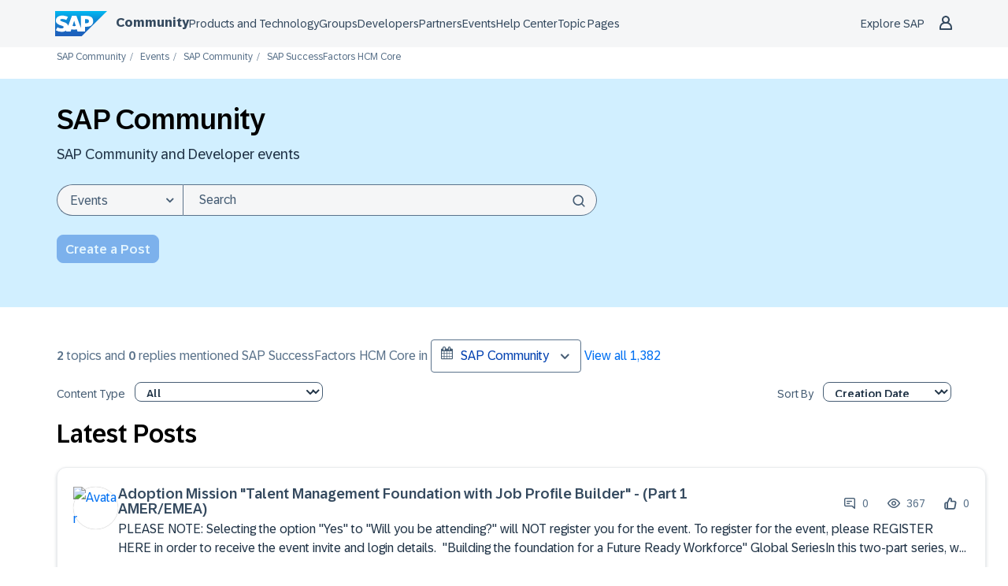

--- FILE ---
content_type: text/html;charset=UTF-8
request_url: https://community.sap.com/t5/b-community-events/SAP+SuccessFactors+HCM+Core/pd-p/67837800100800006332
body_size: 43115
content:
<!DOCTYPE html><html prefix="og: http://ogp.me/ns#" dir="ltr" lang="en" class="no-js">
	<head>
	
	<title>
	SAP SuccessFactors HCM Core - SAP Community
</title>
	
	
	
<script type="text/javascript">
   function DataContainer(){
        var data = {
            "loginStatus": "no",
            "pageName": "SAP SuccessFactors HCM Core",
            "pageTemplate": "ProductPage",
            "country": "glo",
            "productIDs": "",
            "nodeId": "75",
            "messageId": "",
            "messageTitle": "",
            "messageType": "",
            "messageCreateDate": "",
            "user_tags": [],
            "labels": [],
            "pageId": "1/74/75",
        }
        this.getProp = function(name){ return data[name]; }
    }
</script>

<script type="text/javascript">window.adobeDataLayer=window.adobeDataLayer||[];function CommunityEDDLCore(){this.sendEvent=function(event){window.adobeDataLayer.push(event)}}function CommunityEDDLLoginState(pageData){var hasUserLoggedIn=LITHIUM.CommunityJsonObject.Activity.Results.filter(item=>item.name==='UserSignedOn').length>0;var currentState=pageData.getProp("loginStatus");var prevState=localStorage.getItem("userLoggedIn")||currentState;localStorage.setItem("userLoggedIn",currentState);this.isLogin=function(){return hasUserLoggedIn&&currentState==="yes"};this.isLogout=function(){return prevState!=currentState&&currentState==="no"};this.isAuthenticationEvent=function(){return this.isLogin()||this.isLogout()}}function CommunityEDDLEvents(){var eddl=new CommunityEDDLCore();var pageData=new DataContainer();this.global=function(){eddl.sendEvent({'event':'globalDL','site':{'name':'scn-com','country':pageData.getProp('country')},'user':{'loginStatus':pageData.getProp('loginStatus')}})};this.pageView=function(){eddl.sendEvent({'event':'pageView','page':{'pageId':pageData.getProp('pageId'),'name':location.pathname.slice(1)||'/','title':pageData.getProp('pageName'),'template':pageData.getProp('pageTemplate'),'section':location.pathname.split('/')[2]||'/','language':'en','country':pageData.getProp('country'),'url':window.location.href,'referrer':document.referrer,'semaphoreID':pageData.getProp('productIDs')},'user':{'loginStatus':pageData.getProp('loginStatus')}})};this.siteContent=function(){if(!pageData.getProp('messageId')){return}eddl.sendEvent({'event':'siteContentView','siteContent':{'contentid':pageData.getProp('messageId'),'type':pageData.getProp('messageType'),'title':pageData.getProp('messageTitle'),'tag':pageData.getProp('user_tags'),'language':'en','createDate':pageData.getProp('messageCreateDate'),'nodeID':pageData.getProp('nodeId'),'label':pageData.getProp('labels')},'user':{'loginStatus':pageData.getProp('loginStatus')}})};this.login=function(){var loginState=new CommunityEDDLLoginState(pageData);if(!loginState.isAuthenticationEvent()){return}eddl.sendEvent({'event':loginState.isLogin()?'userLogin':'userLogout','user':{'loginStatus':pageData.getProp('loginStatus')}})};this.beacon=function(){eddl.sendEvent({'event':'stBeaconReady'})}}function CommunityScenarios(){var events=new CommunityEDDLEvents();this.pageView=function(){events.global();events.login();events.pageView();events.siteContent();events.beacon()};this.kudo=function(){};this.subscription=function(){}}window.addEventListener('load',()=>{if(LITHIUM?.CommunityJsonObject?.Activity?.Results==undefined){console.error("SAP EDDL: Tracking is disabled due to LITHIUM.CommunityJsonObject.Activity.Results is undefined");return}var eddlScenarios=new CommunityScenarios();eddlScenarios.pageView()});</script><script defer type="module">
  window.uidBaselineSettings = {
    authority: "https://accounts.sap.com",
    clientId: "6745316e-72c2-4f64-baf1-e87d20892421",
    silentRedirectUri: "/plugins/custom/sap/sap/sap.baseline.login",
    sessionLifetime: 30, 
    action: "silentSignIn",
    forceUidCreation: true,
    uidUserinfoUri: "https://uts-api.account.sap.com/uts/token/userinfo",
    uidRegisterUri: "https://account.sap.com/registration/?reqId=6686498a0866d66ffcddfbc0",
    logoutRedirectUri: "/khhcw49343/plugins/custom/sap/sap/sap.baseline.logout",
    communityLoginAttempt: "sap.baseline.loginattempt",
    communityLoginAttemptRepeatMinutes: 5,
    loginType: "redirect",
    redirectUri: "/"
  };
</script>

  <script defer type="module">
    function sapLoginUser(event) {
      try {
        let lastLoginAttempt = localStorage.getItem(window.uidBaselineSettings.communityLoginAttempt)
        let now = new Date().getTime();
        if (lastLoginAttempt === null || (now - Number(lastLoginAttempt))/(1000*60) > window.uidBaselineSettings.communityLoginAttemptRepeatMinutes){
          localStorage.setItem(window.uidBaselineSettings.communityLoginAttempt, now)
          console.log("login attempt")
        } else {
          console.log("skip login attempt")
          return;
        }
        window.location="/plugins/common/feature/oidcss/sso_login_redirect/providerid/sap_ids?referer=https%3A%2F%2Fcommunity.sap.com%2Ft5%2Fb-community-events%2FSAP%2BSuccessFactors%2BHCM%2BCore%2Fpd-p%2F67837800100800006332";
      } catch (err) {
        console.log(err)
        console.log("user is not logged in")
      }
    }
    window.addEventListener("uidLinked", sapLoginUser, false);
    window.addEventListener("validUidSession", sapLoginUser, false);
    window.addEventListener("stopUidSession", () => {
        window.baseline.signOut(window.location);
    });
    //window.addEventListener("noValidSession", () => {
    //    window.baseline.signOut(window.location);
    //});
  </script>



<script defer type="module" src="https://cdn.account.sap.com/js/uid-baseline.js"></script>

	
	
	
	<meta content="SAP Community and Developer events" name="description"/><meta content="width=device-width, initial-scale=1.0, user-scalable=yes" name="viewport"/><meta content="text/html; charset=UTF-8" http-equiv="Content-Type"/><link href="https://community.sap.com/t5/b-community-events/SAP+SuccessFactors+HCM+Core/pd-p/67837800100800006332" rel="canonical"/>
	<meta content="SAP Community" property="og:site_name"/><meta content="https://community.sap.com/t5/b-community-events/SAP+SuccessFactors+HCM+Core/pd-p/67837800100800006332" property="og:url"/>
	
	
		<link class="lia-link-navigation hidden live-links" title="rss.livelink.threads" type="application/rss+xml" rel="alternate" id="link" href="/khhcw49343/rss/board?board.id=community-events"></link>
	
		<link class="lia-link-navigation hidden live-links" title="rss.livelink.posts" type="application/rss+xml" rel="alternate" id="link_0" href="/khhcw49343/rss/boardmessages?board.id=community-events"></link>
	

	
	
	    
            	<link href="/skins/2037029/79560b445ebf96944775a9e7c1efbc00/sapglow.css" rel="stylesheet" type="text/css"/>
            
	

	
	
	
	
	<link rel="shortcut icon" href="https://community.sap.com/html/@75A0878F21D09461247886DEA5121E3C/assets/favicon.ico" />



<link href="https://community.sap.com/html/@F29E03718864DE2E89353DC9E96C0CEF/assets/prism-kh.css" rel="stylesheet" type="text/css">
<script type="text/javascript" src="https://community.sap.com/html/@605F22A932C42855D7C890E7D99E1844/assets/prism-kh.js"></script>

<link rel="stylesheet"
      href="https://contextualnavigation.api.community.sap.com/static/1.45.10/cxs-designsystem/cxs-designsystem.css">
<script type="module"
        src='https://contextualnavigation.api.community.sap.com/static/1.45.10/cxs-designsystem/cxs-designsystem.esm.js'></script>


<script language="javascript" type="text/javascript">
<!--
if("undefined"==typeof LITHIUM)var LITHIUM={};LITHIUM.Loader=function(){var h=[],a=[],b=!1,c=!1;return{onLoad:function(a){"function"===typeof a&&(!0===b?a():h.push(a))},onJsAttached:function(b){"function"===typeof b&&(!0===c?b():a.push(b))},runJsAttached:function(){c=!0;for(var b=0;b<a.length;b++)a[b]()},getOnLoadFunctions:function(){return h},setLoaded:function(){b=!0},isLoaded:function(){return b},isJsAttached:function(){return c}}}();"undefined"===typeof LITHIUM.Components&&(LITHIUM.Components={});LITHIUM.Components.render=function(h,a,b){LITHIUM.Loader.onLoad(function(){var c=LITHIUM.Components.renderUrl(h),k={type:"GET",dataType:"json"};LITHIUM.jQuery.extend(k,b||{});k.hasOwnProperty("url")||LITHIUM.jQuery.extend(k,{url:c});k.data=a;if("object"!==typeof k.data||null===k.data)k.data={};k.data.originalPageName=LITHIUM.Components.ORIGINAL_PAGE_NAME;k.data.originalPageContext=LITHIUM.Components.ORIGINAL_PAGE_CONTEXT;LITHIUM.jQuery.ajax(k)}.bind(this))};
LITHIUM.Components.renderUrl=function(h,a){var b=LITHIUM.Components.RENDER_URL;LITHIUM.jQuery.each({"component-id":h},function(a,h){b=b.replace(new RegExp("#{"+a+"}","g"),h)});"undefined"!==typeof a&&(b+="?"+LITHIUM.jQuery.param(a));return b};
LITHIUM.Components.renderInPlace=function(h,a,b,c){function k(b){var a=document.createElement("div"),c=(new Date).getTime()+Math.floor(1E7*Math.random()+1);a.setAttribute("id",c);b.parentNode.insertBefore(a,b);return c}if(c)var q=c;else!1===LITHIUM.Loader.isLoaded()&&(document.currentScript?q=k(document.currentScript):(c=document.querySelectorAll("script"),1<c.length&&(q=k(c[c.length-1]))));LITHIUM.Loader.onLoad(function(){var c=LITHIUM.jQuery,k=a||{},m=b||{},l=c("#"+q);c.extend(k,{renderedScripts:LITHIUM.RenderedScripts.toString(),
"component-id":h});c.extend(m,{success:function(b){var a=b.content;LITHIUM.AngularSupport.isAngularEnabled()&&(a=LITHIUM.AngularSupport.compile(a));l.replaceWith(a);LITHIUM.AjaxSupport.ScriptsProcessor.handleScriptEvaluation(b);(b=LITHIUM.jQuery(a).attr("id"))&&LITHIUM.jQuery("#"+b).trigger("LITHIUM:ajaxSuccess:renderInPlace",{componentId:h})},error:function(a,c,h){0===a.readyState||0===a.status?l.html(""):l.html('\x3cspan class\x3d"lia-ajax-error-text"\x3e'+b.errorMessage+"\x3c/span\x3e");l.removeClass(LITHIUM.Css.BASE_LAZY_LOAD).removeClass("lia-fa-spin")}});
l&&LITHIUM.Components.render(h,k,m)}.bind(this))};/*
 modernizr v3.3.1
 Build https://modernizr.com/download?-exiforientation-filereader-flash-setclasses-dontmin

 Copyright (c)
  Faruk Ates
  Paul Irish
  Alex Sexton
  Ryan Seddon
  Patrick Kettner
  Stu Cox
  Richard Herrera

 MIT License
 {
      "name": "EXIF Orientation",
      "property": "exiforientation",
      "tags": ["image"],
      "builderAliases": ["exif_orientation"],
      "async": true,
      "authors": ["Paul Sayre"],
      "notes": [{
        "name": "Article by Dave Perrett",
        "href": "http://recursive-design.com/blog/2012/07/28/exif-orientation-handling-is-a-ghetto/"
      },{
        "name": "Article by Calvin Hass",
        "href": "http://www.impulseadventure.com/photo/exif-orientation.html"
      }]
    }
    ! {
      "name": "Flash",
      "property": "flash",
      "tags": ["flash"],
      "polyfills": ["shumway"]
      }
      ! {
      "name": "File API",
      "property": "filereader",
      "caniuse": "fileapi",
      "notes": [{
        "name": "W3C Working Draft",
        "href": "https://www.w3.org/TR/FileAPI/"
      }],
      "tags": ["file"],
      "builderAliases": ["file_api"],
      "knownBugs": ["Will fail in Safari 5 due to its lack of support for the standards defined FileReader object"]
    }
    !*/
LITHIUM.LiModernizr=function(){(function(h,a,b){function c(e){var a=n.className,b=d._config.classPrefix||"";r&&(a=a.baseVal);d._config.enableJSClass&&(a=a.replace(new RegExp("(^|\\s)"+b+"no-js(\\s|$)"),"$1"+b+"js$2"));d._config.enableClasses&&(a+=" "+b+e.join(" "+b),r?n.className.baseVal=a:n.className=a)}function k(){return"function"!==typeof a.createElement?a.createElement(arguments[0]):r?a.createElementNS.call(a,"http://www.w3.org/2000/svg",arguments[0]):a.createElement.apply(a,arguments)}function q(){var e=
a.body;e||(e=k(r?"svg":"body"),e.fake=!0);return e}function p(a,b){if("object"==typeof a)for(var e in a)u(a,e)&&p(e,a[e]);else{a=a.toLowerCase();e=a.split(".");var f=d[e[0]];2==e.length&&(f=f[e[1]]);if("undefined"!=typeof f)return d;b="function"==typeof b?b():b;1==e.length?d[e[0]]=b:(!d[e[0]]||d[e[0]]instanceof Boolean||(d[e[0]]=new Boolean(d[e[0]])),d[e[0]][e[1]]=b);c([(b&&0!=b?"":"no-")+e.join("-")]);d._trigger(a,b)}return d}var t=[],m=[],l={_version:"3.3.1",_config:{classPrefix:"",enableClasses:!0,
enableJSClass:!0,usePrefixes:!0},_q:[],on:function(a,b){var e=this;setTimeout(function(){b(e[a])},0)},addTest:function(a,b,c){m.push({name:a,fn:b,options:c})},addAsyncTest:function(a){m.push({name:null,fn:a})}},d=function(){};d.prototype=l;d=new d;var n=a.documentElement,r="svg"===n.nodeName.toLowerCase(),u;(function(){var a={}.hasOwnProperty;u="undefined"!==typeof a&&"undefined"!==typeof a.call?function(b,e){return a.call(b,e)}:function(a,b){return b in a&&"undefined"===typeof a.constructor.prototype[b]}})();
l._l={};l.on=function(a,b){this._l[a]||(this._l[a]=[]);this._l[a].push(b);d.hasOwnProperty(a)&&setTimeout(function(){d._trigger(a,d[a])},0)};l._trigger=function(a,b){if(this._l[a]){var e=this._l[a];setTimeout(function(){var a;for(a=0;a<e.length;a++){var c=e[a];c(b)}},0);delete this._l[a]}};d._q.push(function(){l.addTest=p});d.addAsyncTest(function(){LITHIUM.Loader.onLoad(function(){var b=a.createElement("img");b.onerror=function(){p("exiforientation",!1,{aliases:["exif-orientation"]});a.body.removeChild(b)};
b.onload=function(){p("exiforientation",2!==b.width,{aliases:["exif-orientation"]});a.body.removeChild(b)};b.src="[data-uri]\x3d\x3d";
a.body&&(b.setAttribute("style","position: absolute; left: -9999;"),a.body.appendChild(b))})});d.addAsyncTest(function(){var b=function(a){n.contains(a)||n.appendChild(a)},c=function(a,b){var c=!!a;c&&(c=new Boolean(c),c.blocked="blocked"===a);p("flash",function(){return c});if(b&&g.contains(b)){for(;b.parentNode!==g;)b=b.parentNode;g.removeChild(b)}};try{var d="ActiveXObject"in h&&"Pan"in new h.ActiveXObject("ShockwaveFlash.ShockwaveFlash")}catch(v){}if(!("plugins"in navigator&&"Shockwave Flash"in
navigator.plugins||d)||r)c(!1);else{var f=k("embed"),g=q(),l;f.type="application/x-shockwave-flash";g.appendChild(f);if("Pan"in f||d){var m=function(){b(g);if(!n.contains(g))return g=a.body||g,f=k("embed"),f.type="application/x-shockwave-flash",g.appendChild(f),setTimeout(m,1E3);n.contains(f)?(l=f.style.cssText,""!==l?c("blocked",f):c(!0,f)):c("blocked");g.fake&&g.parentNode&&g.parentNode.removeChild(g)};setTimeout(m,10)}else b(g),c("blocked",f),g.fake&&g.parentNode&&g.parentNode.removeChild(g)}});
d.addTest("filereader",!!(h.File&&h.FileList&&h.FileReader));(function(){var a,b;for(b in m)if(m.hasOwnProperty(b)){var c=[];var f=m[b];if(f.name&&(c.push(f.name.toLowerCase()),f.options&&f.options.aliases&&f.options.aliases.length))for(a=0;a<f.options.aliases.length;a++)c.push(f.options.aliases[a].toLowerCase());f="function"===typeof f.fn?f.fn():f.fn;for(a=0;a<c.length;a++){var g=c[a];g=g.split(".");1===g.length?d[g[0]]=f:(!d[g[0]]||d[g[0]]instanceof Boolean||(d[g[0]]=new Boolean(d[g[0]])),d[g[0]][g[1]]=
f);t.push((f?"":"no-")+g.join("-"))}}})();c(t);delete l.addTest;delete l.addAsyncTest;for(b=0;b<d._q.length;b++)d._q[b]();LITHIUM.Modernizr=d})(window,document)}();(function(){LITHIUM.Globals=function(){var h={};return{preventGlobals:function(a){for(var b=0;b<a.length;b++){var c=a[b];c in window&&void 0!==window[c]&&(h[c]=window[c],window[c]=void 0)}},restoreGlobals:function(a){for(var b=0;b<a.length;b++){var c=a[b];h.hasOwnProperty(c)&&(window[c]=h[c])}}}}()})();(function(h){Element.prototype.matches||(Element.prototype.matches=Element.prototype.msMatchesSelector||Element.prototype.webkitMatchesSelector);Element.prototype.closest||(Element.prototype.closest=function(a){var b=this;do{if(b.matches(a))return b;b=b.parentElement||b.parentNode}while(null!==b&&1===b.nodeType);return null})})(LITHIUM.jQuery);window.FileAPI = { jsPath: '/html/assets/js/vendor/ng-file-upload-shim/' };
LITHIUM.PrefetchData = {"Components":{},"commonResults":{}};
LITHIUM.DEBUG = false;
LITHIUM.CommunityJsonObject = {
  "Validation" : {
    "image.description" : {
      "min" : 0,
      "max" : 1000,
      "isoneof" : [ ],
      "type" : "string"
    },
    "tkb.toc_maximum_heading_level" : {
      "min" : 1,
      "max" : 6,
      "isoneof" : [ ],
      "type" : "integer"
    },
    "tkb.toc_heading_list_style" : {
      "min" : 0,
      "max" : 50,
      "isoneof" : [
        "disc",
        "circle",
        "square",
        "none"
      ],
      "type" : "string"
    },
    "blog.toc_maximum_heading_level" : {
      "min" : 1,
      "max" : 6,
      "isoneof" : [ ],
      "type" : "integer"
    },
    "tkb.toc_heading_indent" : {
      "min" : 5,
      "max" : 50,
      "isoneof" : [ ],
      "type" : "integer"
    },
    "blog.toc_heading_indent" : {
      "min" : 5,
      "max" : 50,
      "isoneof" : [ ],
      "type" : "integer"
    },
    "blog.toc_heading_list_style" : {
      "min" : 0,
      "max" : 50,
      "isoneof" : [
        "disc",
        "circle",
        "square",
        "none"
      ],
      "type" : "string"
    }
  },
  "User" : {
    "settings" : {
      "imageupload.legal_file_extensions" : "*.jpg;*.JPG;*.jpeg;*.JPEG;*.gif;*.GIF;*.png;*.PNG;*.webm;*.svg;*.SVG",
      "config.enable_avatar" : true,
      "integratedprofile.show_klout_score" : true,
      "layout.sort_view_by_last_post_date" : true,
      "layout.friendly_dates_enabled" : true,
      "profileplus.allow.anonymous.scorebox" : false,
      "tkb.message_sort_default" : "topicPublishDate",
      "layout.format_pattern_date" : "yyyy MMM dd",
      "config.require_search_before_post" : "off",
      "isUserLinked" : false,
      "integratedprofile.cta_add_topics_dismissal_timestamp" : -1,
      "layout.message_body_image_max_size" : 1000,
      "profileplus.everyone" : false,
      "integratedprofile.cta_connect_wide_dismissal_timestamp" : -1,
      "blog.toc_maximum_heading_level" : "4",
      "integratedprofile.hide_social_networks" : false,
      "blog.toc_heading_indent" : "15",
      "contest.entries_per_page_num" : 20,
      "layout.messages_per_page_linear" : 50,
      "integratedprofile.cta_manage_topics_dismissal_timestamp" : -1,
      "profile.shared_profile_test_group" : false,
      "integratedprofile.cta_personalized_feed_dismissal_timestamp" : -1,
      "integratedprofile.curated_feed_size" : 10,
      "contest.one_kudo_per_contest" : false,
      "integratedprofile.enable_social_networks" : false,
      "integratedprofile.my_interests_dismissal_timestamp" : -1,
      "profile.language" : "en",
      "layout.friendly_dates_max_age_days" : 31,
      "layout.threading_order" : "thread_ascending",
      "blog.toc_heading_list_style" : "disc",
      "useRecService" : false,
      "layout.module_welcome" : "<h2>Welcome to SAP Community<\/h2>\r\n<p>Connect and engage with our community to get answers, discuss best practices, \r\nand continually learn more about SAP solutions.<\/p>",
      "imageupload.max_uploaded_images_per_upload" : 100,
      "imageupload.max_uploaded_images_per_user" : 5000,
      "integratedprofile.connect_mode" : "",
      "tkb.toc_maximum_heading_level" : "4",
      "tkb.toc_heading_list_style" : "disc",
      "sharedprofile.show_hovercard_score" : true,
      "config.search_before_post_scope" : "community",
      "tkb.toc_heading_indent" : "15",
      "p13n.cta.recommendations_feed_dismissal_timestamp" : -1,
      "imageupload.max_file_size" : 9216,
      "layout.show_batch_checkboxes" : false,
      "integratedprofile.cta_connect_slim_dismissal_timestamp" : -1
    },
    "isAnonymous" : true,
    "policies" : {
      "image-upload.process-and-remove-exif-metadata" : false
    },
    "registered" : false,
    "emailRef" : "",
    "id" : -1,
    "login" : "Former Member"
  },
  "Server" : {
    "communityPrefix" : "/khhcw49343",
    "nodeChangeTimeStamp" : 1769526563123,
    "tapestryPrefix" : "/t5",
    "deviceMode" : "DESKTOP",
    "responsiveDeviceMode" : "DESKTOP",
    "membershipChangeTimeStamp" : "0",
    "version" : "25.12",
    "branch" : "25.12-release",
    "showTextKeys" : false
  },
  "Config" : {
    "phase" : "prod",
    "integratedprofile.cta.reprompt.delay" : 30,
    "profileplus.tracking" : {
      "profileplus.tracking.enable" : false,
      "profileplus.tracking.click.enable" : false,
      "profileplus.tracking.impression.enable" : false
    },
    "app.revision" : "2512231126-s6f44f032fc-b18",
    "navigation.manager.community.structure.limit" : "1000"
  },
  "Activity" : {
    "Results" : [ ]
  },
  "NodeContainer" : {
    "viewHref" : "https://community.sap.com/t5/events/ct-p/events",
    "description" : "If you have a Community event to list please email community@sap.com",
    "id" : "events",
    "shortTitle" : "Events",
    "title" : "Events",
    "nodeType" : "category"
  },
  "Page" : {
    "skins" : [
      "sapglow",
      "sap2023",
      "theme_hermes",
      "responsive_peak"
    ],
    "authUrls" : {
      "loginUrl" : "/plugins/common/feature/oidcss/sso_login_redirect/providerid/sap_ids_prompt?referer=https%3A%2F%2Fcommunity.sap.com%2Ft5%2Fb-community-events%2FSAP%2BSuccessFactors%2BHCM%2BCore%2Fpd-p%2F67837800100800006332",
      "loginUrlNotRegistered" : "/plugins/common/feature/oidcss/sso_login_redirect/providerid/sap_ids_prompt?redirectreason=notregistered&referer=https%3A%2F%2Fcommunity.sap.com%2Ft5%2Fb-community-events%2FSAP%2BSuccessFactors%2BHCM%2BCore%2Fpd-p%2F67837800100800006332",
      "loginUrlNotRegisteredDestTpl" : "/plugins/common/feature/oidcss/sso_login_redirect/providerid/sap_ids_prompt?redirectreason=notregistered&referer=%7B%7BdestUrl%7D%7D"
    },
    "name" : "ProductPage",
    "rtl" : false,
    "object" : {
      "page" : "ProductPage"
    }
  },
  "WebTracking" : {
    "Activities" : { },
    "path" : "Community:SAP Community/Category:Events/Board:SAP Community"
  },
  "Feedback" : {
    "targeted" : { }
  },
  "Seo" : {
    "markerEscaping" : {
      "pathElement" : {
        "prefix" : "@",
        "match" : "^[0-9][0-9]$"
      },
      "enabled" : false
    }
  },
  "TopLevelNode" : {
    "viewHref" : "https://community.sap.com/",
    "description" : "Official SAP Community. Search questions and answers, read the latest blog posts and curated content, connect with experts, and improve your SAP skills.",
    "id" : "khhcw49343",
    "shortTitle" : "SAP Community",
    "title" : "SAP Community",
    "nodeType" : "Community"
  },
  "Community" : {
    "viewHref" : "https://community.sap.com/",
    "integratedprofile.lang_code" : "en",
    "integratedprofile.country_code" : "US",
    "id" : "khhcw49343",
    "shortTitle" : "SAP Community",
    "title" : "SAP Community"
  },
  "CoreNode" : {
    "conversationStyle" : "occasion",
    "viewHref" : "https://community.sap.com/t5/sap-community/eb-p/community-events",
    "settings" : { },
    "description" : "SAP Community and Developer events",
    "id" : "community-events",
    "shortTitle" : "SAP Community",
    "title" : "SAP Community",
    "nodeType" : "Board",
    "ancestors" : [
      {
        "viewHref" : "https://community.sap.com/t5/events/ct-p/events",
        "description" : "If you have a Community event to list please email community@sap.com",
        "id" : "events",
        "shortTitle" : "Events",
        "title" : "Events",
        "nodeType" : "category"
      },
      {
        "viewHref" : "https://community.sap.com/",
        "description" : "Official SAP Community. Search questions and answers, read the latest blog posts and curated content, connect with experts, and improve your SAP skills.",
        "id" : "khhcw49343",
        "shortTitle" : "SAP Community",
        "title" : "SAP Community",
        "nodeType" : "Community"
      }
    ]
  }
};
LITHIUM.Components.RENDER_URL = "/t5/util/componentrenderpage/component-id/#{component-id}?render_behavior=raw";
LITHIUM.Components.ORIGINAL_PAGE_NAME = 'products/ProductPage';
LITHIUM.Components.ORIGINAL_PAGE_ID = 'ProductPage';
LITHIUM.Components.ORIGINAL_PAGE_CONTEXT = '[base64].';
LITHIUM.Css = {
  "BASE_DEFERRED_IMAGE" : "lia-deferred-image",
  "BASE_BUTTON" : "lia-button",
  "BASE_SPOILER_CONTAINER" : "lia-spoiler-container",
  "BASE_TABS_INACTIVE" : "lia-tabs-inactive",
  "BASE_TABS_ACTIVE" : "lia-tabs-active",
  "BASE_AJAX_REMOVE_HIGHLIGHT" : "lia-ajax-remove-highlight",
  "BASE_FEEDBACK_SCROLL_TO" : "lia-feedback-scroll-to",
  "BASE_FORM_FIELD_VALIDATING" : "lia-form-field-validating",
  "BASE_FORM_ERROR_TEXT" : "lia-form-error-text",
  "BASE_FEEDBACK_INLINE_ALERT" : "lia-panel-feedback-inline-alert",
  "BASE_BUTTON_OVERLAY" : "lia-button-overlay",
  "BASE_TABS_STANDARD" : "lia-tabs-standard",
  "BASE_AJAX_INDETERMINATE_LOADER_BAR" : "lia-ajax-indeterminate-loader-bar",
  "BASE_AJAX_SUCCESS_HIGHLIGHT" : "lia-ajax-success-highlight",
  "BASE_CONTENT" : "lia-content",
  "BASE_JS_HIDDEN" : "lia-js-hidden",
  "BASE_AJAX_LOADER_CONTENT_OVERLAY" : "lia-ajax-loader-content-overlay",
  "BASE_FORM_FIELD_SUCCESS" : "lia-form-field-success",
  "BASE_FORM_WARNING_TEXT" : "lia-form-warning-text",
  "BASE_FORM_FIELDSET_CONTENT_WRAPPER" : "lia-form-fieldset-content-wrapper",
  "BASE_AJAX_LOADER_OVERLAY_TYPE" : "lia-ajax-overlay-loader",
  "BASE_FORM_FIELD_ERROR" : "lia-form-field-error",
  "BASE_SPOILER_CONTENT" : "lia-spoiler-content",
  "BASE_FORM_SUBMITTING" : "lia-form-submitting",
  "BASE_EFFECT_HIGHLIGHT_START" : "lia-effect-highlight-start",
  "BASE_FORM_FIELD_ERROR_NO_FOCUS" : "lia-form-field-error-no-focus",
  "BASE_EFFECT_HIGHLIGHT_END" : "lia-effect-highlight-end",
  "BASE_SPOILER_LINK" : "lia-spoiler-link",
  "FACEBOOK_LOGOUT" : "lia-component-users-action-logout",
  "BASE_DISABLED" : "lia-link-disabled",
  "FACEBOOK_SWITCH_USER" : "lia-component-admin-action-switch-user",
  "BASE_FORM_FIELD_WARNING" : "lia-form-field-warning",
  "BASE_AJAX_LOADER_FEEDBACK" : "lia-ajax-loader-feedback",
  "BASE_AJAX_LOADER_OVERLAY" : "lia-ajax-loader-overlay",
  "BASE_LAZY_LOAD" : "lia-lazy-load"
};
(function() { if (!window.LITHIUM_SPOILER_CRITICAL_LOADED) { window.LITHIUM_SPOILER_CRITICAL_LOADED = true; window.LITHIUM_SPOILER_CRITICAL_HANDLER = function(e) { if (!window.LITHIUM_SPOILER_CRITICAL_LOADED) return; if (e.target.classList.contains('lia-spoiler-link')) { var container = e.target.closest('.lia-spoiler-container'); if (container) { var content = container.querySelector('.lia-spoiler-content'); if (content) { if (e.target.classList.contains('open')) { content.style.display = 'none'; e.target.classList.remove('open'); } else { content.style.display = 'block'; e.target.classList.add('open'); } } e.preventDefault(); return false; } } }; document.addEventListener('click', window.LITHIUM_SPOILER_CRITICAL_HANDLER, true); } })();
LITHIUM.noConflict = true;
LITHIUM.useCheckOnline = false;
LITHIUM.RenderedScripts = [
  "jquery.ui.position.js",
  "jquery.function-utils-1.0.js",
  "PolyfillsAll.js",
  "DeferredImages.js",
  "ElementMethods.js",
  "CoreNodeTree.js",
  "jquery.ui.widget.js",
  "Throttle.js",
  "InformationBox.js",
  "jquery.ui.dialog.js",
  "jquery.json-2.6.0.js",
  "jquery.appear-1.1.1.js",
  "jquery.ui.core.js",
  "SpoilerToggle.js",
  "NoConflict.js",
  "ResizeSensor.js",
  "jquery.placeholder-2.0.7.js",
  "jquery.js",
  "Auth.js",
  "Sandbox.js",
  "jquery.ui.resizable.js",
  "FilterCollapsiblePanel.js",
  "Link.js",
  "jquery.autocomplete.js",
  "jquery.hoverIntent-r6.js",
  "ActiveCast3.js",
  "AutoComplete.js",
  "jquery.ui.mouse.js",
  "SearchAutoCompleteToggle.js",
  "jquery.fileupload.js",
  "Lithium.js",
  "jquery.clone-position-1.0.js",
  "Loader.js",
  "json2.js",
  "PartialRenderProxy.js",
  "Placeholder.js",
  "Events.js",
  "jquery.tmpl-1.1.1.js",
  "jquery.blockui.js",
  "jquery.effects.slide.js",
  "Globals.js",
  "jquery.ajax-cache-response-1.0.js",
  "Components.js",
  "Video.js",
  "ElementQueries.js",
  "Tooltip.js",
  "Tree.js",
  "jquery.iframe-transport.js",
  "jquery.viewport-1.0.js",
  "SearchForm.js",
  "prism.js",
  "jquery.scrollTo.js",
  "Text.js",
  "jquery.lithium-selector-extensions.js",
  "DataHandler.js",
  "ForceLithiumJQuery.js",
  "HelpIcon.js",
  "Cache.js",
  "jquery.effects.core.js",
  "jquery.position-toggle-1.0.js",
  "AjaxSupport.js",
  "jquery.iframe-shim-1.0.js",
  "AjaxFeedback.js",
  "jquery.css-data-1.0.js",
  "jquery.delayToggle-1.0.js",
  "Forms.js",
  "jquery.ui.draggable.js",
  "LiModernizr.js",
  "Namespace.js",
  "jquery.tools.tooltip-1.2.6.js"
];(function(){LITHIUM.AngularSupport=function(){function g(a,c){a=a||{};for(var b in c)"[object object]"===Object.prototype.toString.call(c[b])?a[b]=g(a[b],c[b]):a[b]=c[b];return a}var d,f,b={coreModule:"li.community",coreModuleDeps:[],noConflict:!0,bootstrapElementSelector:".lia-page .min-width .lia-content",bootstrapApp:!0,debugEnabled:!1,useCsp:!0,useNg2:!1},k=function(){var a;return function(b){a||(a=document.createElement("a"));a.href=b;return a.href}}();LITHIUM.Angular={};return{preventGlobals:LITHIUM.Globals.preventGlobals,
restoreGlobals:LITHIUM.Globals.restoreGlobals,init:function(){var a=[],c=document.querySelector(b.bootstrapElementSelector);a.push(b.coreModule);b.customerModules&&0<b.customerModules.length&&a.concat(b.customerModules);b.useCsp&&(c.setAttribute("ng-csp","no-unsafe-eval"),c.setAttribute("li-common-non-bindable",""));d=LITHIUM.angular.module(b.coreModule,b.coreModuleDeps);d.config(["$locationProvider","$provide","$injector","$logProvider","$compileProvider","$qProvider","$anchorScrollProvider",function(a,
c,e,d,f,g,h){h.disableAutoScrolling();h=document.createElement("base");h.setAttribute("href",k(location));document.getElementsByTagName("head")[0].appendChild(h);window.history&&window.history.pushState&&a.html5Mode({enabled:!0,requireBase:!0,rewriteLinks:!1}).hashPrefix("!");d.debugEnabled(b.debugEnabled);f.debugInfoEnabled(b.debugEnabled);e.has("$uibModal")&&c.decorator("$uibModal",["$delegate",function(a){var b=a.open;a.open=function(a){a.backdropClass=(a.backdropClass?a.backdropClass+" ":"")+
"lia-modal-backdrop";a.windowClass=(a.windowClass?a.windowClass+" ":"")+"lia-modal-window";return b(a)};return a}]);e.has("uibDropdownConfig")&&(e.get("uibDropdownConfig").openClass="lia-dropdown-open");e.has("uibButtonConfig")&&(e.get("uibButtonConfig").activeClass="lia-link-active");g.errorOnUnhandledRejections(!1)}]);if(b.bootstrapApp)f=b.useNg2?LITHIUM.Angular.upgradeAdapter.bootstrap(c,a):LITHIUM.angular.bootstrap(c,a);else LITHIUM.Loader.onLoad(function(){f=LITHIUM.angular.element(c).injector()});
LITHIUM.Angular.app=d},compile:function(a){void 0===a&&(a=document.querySelector(b.bootstrapElementSelector));var c;if(void 0===a||""===a)return a;f.invoke(["$rootScope","$compile",function(b,d){try{var e=LITHIUM.angular.element(a)}catch(l){e=LITHIUM.angular.element("\x3cli:safe-wrapper\x3e"+a+"\x3c/li:safe-wrapper\x3e")}e.attr("li-common-non-bindable","");c=d(e)(b);b.$digest()}]);return c},isAngularEnabled:function(){return void 0!==d},updateLocationUrl:function(a,b){f.invoke(["$location","$rootScope",
"$browser",function(c,d,e){a=""===a?"?":a;c.url(a,b);d.$apply()}])},setOptions:function(a){return g(b,a)},getOptions:function(){return b},initGlobal:function(a){LITHIUM.angular=a;b.useNg2&&(LITHIUM.Angular.upgradeAdapter=new ng.upgrade.UpgradeAdapter)}}}()})();(function(){LITHIUM.ScriptLoader=function(){function d(a){a in e||(e[a]={loaded:!1});return e[a]}function f(){g.filter(function(a){return!a.loaded}).forEach(function(a){var b=!0;a.labels.forEach(function(a){!1===d(a).loaded&&(b=!1)});b&&(a.loaded=!0,a.callback())})}var e={},g=[];return{load:function(a){a.forEach(function(a){var b=document.getElementsByTagName("head")[0]||document.documentElement,c=document.createElement("script");c.src=a.url;c.async=!1;a.crossorigin&&a.integrity&&(c.setAttribute("crossorigin",
a.crossorigin),c.setAttribute("integrity",a.integrity));b.insertBefore(c,b.firstChild);d(a.label)})},setLoaded:function(a){d(a).loaded=!0;f()},ready:function(a,b){g.push({labels:a,callback:b,loaded:!1});f()}}}()})();LITHIUM.ScriptLoader.load([{"name":"lia-scripts-common-min.js","label":"common","url":"/t5/scripts/ACE8CCA3F310751C62BE104C038C11AF/lia-scripts-common-min.js"},{"name":"lia-scripts-body-min.js","label":"body","url":"/t5/scripts/6E140DEB69A4C533890FACBB30B83BCE/lia-scripts-body-min.js"},{"name":"lia-scripts-angularjs-min.js","label":"angularjs","url":"/t5/scripts/00A777938B56ECCE5DB9E6C80A2C3591/lia-scripts-angularjs-min.js"},{"name":"lia-scripts-angularjsModules-min.js","label":"angularjsModules","url":"/t5/scripts/0CC2496C3B5A0EAE0C4A5976756A6DCE/lia-scripts-angularjsModules-min.js"}]);
// -->
</script></head>
	<body class="lia-occasion lia-user-status-anonymous ProductPage lia-body lia-a11y" id="lia-body">
	
	
	<div id="FED-228-2" class="ServiceNodeInfoHeader">
</div>
	
	
	
	

	<div class="lia-page">
		<center>
			
				<div class="custom-local-header-wrapper">
    <header class="custom-local-header">
        <section class="logo-navigation">
            <div class="logo-link">
                <a class="logo" href="https://sap.com"><img src="[data-uri]"/></a>
                <a class="link" href="/">Community</a>
            </div>
            <div class="navigation">
                <ul>			<li class="has-submenu ">
				<a href="#">Products and Technology</a>
					<div class="sub-menu" style="grid-template-columns: 250px 250px;">
							<div class="menu-body">
									<h3>By Category</h3>
								<ul>
										<li>
											<a href="/t5/crm-and-customer-experience/ct-p/crm">CRM and Customer Experience</a>
										</li>
										<li>
											<a href="/t5/enterprise-resource-planning/ct-p/erp">Enterprise Resource Planning</a>
										</li>
										<li>
											<a href="/t5/financial-management/ct-p/financial-management">Financial Management</a>
										</li>
										<li>
											<a href="/t5/human-capital-management/ct-p/hcm">Human Capital Management</a>
										</li>
										<li>
											<a href="/t5/product-lifecycle-management/ct-p/plm">Product Lifecycle Management</a>
										</li>
										<li>
											<a href="/t5/spend-management/ct-p/spend-management">Spend Management</a>
										</li>
										<li>
											<a href="/t5/supply-chain-management/ct-p/scm">Supply Chain Management</a>
										</li>
										<li>
											<a href="/t5/technology/ct-p/technology">Technology</a>
										</li>
								</ul>
							</div>
							<div class="menu-body">
									<h3>Related Content</h3>
								<ul>
										<li>
											<a href="/t5/all-sap-community-blogs/ct-p/all-blogs">All Blogs</a>
										</li>
										<li>
											<a href="/t5/questions-about-sap-websites/qa-p/website-questions">Questions about SAP Websites</a>
										</li>
										<li>
											<a href="/t5/blogs-about-sap-websites/bg-p/website-blog">Blogs about SAP Websites</a>
										</li>
										<li>
											<a href="/t5/all-sap-managed-tags/ct-p/managed-tags">All SAP Managed Tags</a>
										</li>
										<li>
											<a href="/t5/archived-content/ct-p/Archive">Archived Content</a>
										</li>
								</ul>
							</div>
					</div>
			</li>
			<li class="has-submenu ">
				<a href="#">Groups</a>
					<div class="sub-menu" style="grid-template-columns: 250px 250px 250px;">
							<div class="menu-body">
									<h3>Activity Groups</h3>
								<ul>
										<li>
											<a href="/t5/devtoberfest/gh-p/Devtoberfest">Devtoberfest</a>
										</li>
										<li>
											<a href="/t5/sap-codejam/gh-p/code-jam">SAP CodeJam</a>
										</li>
										<li>
											<a href="/t5/sap-teched/gh-p/SAP-TechEd-Group">SAP TechEd</a>
										</li>
								</ul>
							</div>
							<div class="menu-body">
									<h3>Industry Groups</h3>
								<ul>
										<li>
											<a href="/t5/sap-for-engineering-construction-and-operations/gh-p/engineering-construction-operations">Engineering, Construction, and Operations</a>
										</li>
										<li>
											<a href="/t5/sap-for-industrial-manufacturing/gh-p/industrial-manufacturing">Industrial Manufacturing</a>
										</li>
										<li>
											<a href="/t5/sap-for-oil-gas-and-energy/gh-p/oil-gas">Oil, Gas, and Energy</a>
										</li>
										<li>
											<a href="/t5/sap-for-travel-and-transportation/gh-p/travel-transportation">Travel and Transportation</a>
										</li>
										<li>
											<a href="/t5/sap-for-utilities/gh-p/utilities">Utilities</a>
										</li>
										<li>
											<a href="/t5/industry-groups/ct-p/industries">View all Industry Groups</a>
										</li>
								</ul>
							</div>
							<div class="menu-body">
									<h3>Influence and Feedback Groups</h3>
								<ul>
										<li>
											<a href="/t5/sap-community-event-organizers/gh-p/community-event-organizers">SAP Community Event Organizers</a>
										</li>
										<li>
											<a href="/t5/sap-community-leaders-and-sap-advocates/ct-p/sap-influencers-and-advocates">SAP Community Leaders and Advocates</a>
										</li>
										<li>
											<a href="/t5/sap-industry-analysts/cmp-p/grouphub:industry-analysts">SAP Industry Analysts</a>
										</li>
										<li>
											<a href="/t5/sap-community-leaders-finder/bg-p/influencers-directory">Meet our SAP Community Leaders</a>
										</li>
								</ul>
							</div>
							<div class="menu-body">
									<h3>Interest Groups</h3>
								<ul>
										<li>
											<a href="/t5/business-transformation/gh-p/business-transformation-champions">Business Transformation</a>
										</li>
										<li>
											<a href="/t5/community-corner/gh-p/Coffee-Corner">Community Corner</a>
										</li>
										<li>
											<a href="/t5/enterprise-architecture/gh-p/Enterprise-Architecture">Enterprise Architecture</a>
										</li>
										<li>
											<a href="/t5/sap-learning-groups/ct-p/SAP-Learning">SAP Learning Groups</a>
										</li>
										<li>
											<a href="/t5/sap-women-in-tech/gh-p/Women-in-Tech">SAP Women in Tech</a>
										</li>
										<li>
											<a href="/t5/welcome-corner/gh-p/welcome-corner">Welcome Corner</a>
										</li>
										<li>
											<a href="/t5/interest-groups/ct-p/interests">All Interest Groups</a>
										</li>
								</ul>
							</div>
							<div class="menu-body">
									<h3>Location Groups</h3>
								<ul>
										<li>
											<a href="/t5/americas/ct-p/americas">Americas</a>
										</li>
										<li>
											<a href="/t5/asia-pacific/ct-p/asia-pacific">Asia Pacific</a>
										</li>
										<li>
											<a href="/t5/europe/ct-p/europe">Europe</a>
										</li>
										<li>
											<a href="/t5/middle-east-and-africa/ct-p/middle-east-and-africa">Middle East and Africa</a>
										</li>
								</ul>
							</div>
							<div class="menu-body">
									<h3>Customer Only Groups</h3>
								<ul>
										<li>
											<a href="https://pages.community.sap.com/resources/enterprise-support-value-maps">SAP Enterprise Support Value Maps</a>
										</li>
										<li>
											<a href="/t5/sap-successfactors-user-groups/ct-p/successfactors-user-groups">SAP SuccessFactors</a>
										</li>
								</ul>
							</div>
					</div>
			</li>
			<li class="has-submenu ">
				<a href="#">Developers</a>
					<div class="sub-menu" style="grid-template-columns: 250px 250px;">
							<div class="menu-body">
									<h3>Forums</h3>
								<ul>
										<li>
											<a href="/t5/abap-general/gh-p/abap">ABAP</a>
										</li>
										<li>
											<a href="/t5/artificial-intelligence-and-machine-learning/gh-p/ai">Artificial Intelligence</a>
										</li>
										<li>
											<a href="/t5/sap-cap/gh-p/cap">CAP</a>
										</li>
										<li>
											<a href="/t5/data-and-analytics/gh-p/data-analytics">Data and Analytics</a>
										</li>
										<li>
											<a href="/t5/devops-and-system-administration/gh-p/devops-sysadmin">DevOps and System Administration</a>
										</li>
										<li>
											<a href="/t5/frontend-ui5-fiori/gh-p/frontend-ui5-fiori">Frontend / UI5 / Fiori</a>
										</li>
										<li>
											<a href="/t5/integration/gh-p/integration">Integration</a>
										</li>
										<li>
											<a href="/t5/tooling-build/gh-p/tooling">Tooling (+ Build)</a>
										</li>
										<li>
											<a href="/t5/developer-news/bg-p/developer-news">Developer News</a>
										</li>
										<li>
											<a href="/t5/developers/ct-p/developers">All Developer Forums</a>
										</li>
								</ul>
							</div>
							<div class="menu-body">
									<h3>Related Resources</h3>
								<ul>
										<li>
											<a href="https://learning.sap.com/browse/roles/developer">Learning</a>
										</li>
										<li>
											<a href="https://developers.sap.com/tutorial-navigator.html">Tutorials</a>
										</li>
								</ul>
							</div>
					</div>
			</li>
			<li class=" ">
				<a href="https://pages.community.sap.com/resources/partners">Partners</a>
			</li>
			<li class="has-submenu ">
				<a href="#">Events</a>
					<div class="sub-menu" style="grid-template-columns: 250px;">
							<div class="menu-body">
								<ul>
										<li>
											<a href="https://pages.community.sap.com/resources/event-organizer">Become an Event Organizer</a>
										</li>
										<li>
											<a href="/t5/application-lifecycle-management/eb-p/alm-events">Application Lifecycle Management</a>
										</li>
										<li>
											<a href="/t5/devtoberfest/eb-p/devtoberfest-events">Devtoberfest</a>
										</li>
										<li>
											<a href="/t5/industries/eb-p/Industries">Industries</a>
										</li>
										<li>
											<a href="/t5/sap-codejam/eb-p/codejam-events">SAP CodeJam</a>
										</li>
										<li>
											<a href="/t5/sap-community/eb-p/community-events">SAP Community</a>
										</li>
										<li>
											<a href="/t5/sap-successfactors/eb-p/successfactorsevents">SAP SuccessFactors</a>
										</li>
										<li>
											<a href="/t5/user-groups/eb-p/user-groups">User Groups</a>
										</li>
										<li>
											<a href="/t5/events/ct-p/events">All Events</a>
										</li>
								</ul>
							</div>
					</div>
			</li>
			<li class="has-submenu ">
				<a href="#">Help Center</a>
					<div class="sub-menu" style="grid-template-columns: 250px;">
							<div class="menu-body">
								<ul>
										<li>
											<a href="/t5/what-s-new/bg-p/whats-new">What&#39;s New</a>
										</li>
										<li>
											<a href="/t5/welcome-corner/gh-p/welcome-corner">Welcome Corner</a>
										</li>
										<li>
											<a href="/t5/help/faqpage">FAQs</a>
										</li>
										<li>
											<a href="https://pages.community.sap.com/resources">Help Resources</a>
										</li>
										<li>
											<a href="https://pages.community.sap.com/resources-legal">Legal Resources</a>
										</li>
								</ul>
							</div>
					</div>
			</li>
			<li class=" ">
				<a href="https://pages.community.sap.com/topics">Topic Pages</a>
			</li>
</ul>
				<div class="desktop-sap-search">
	<input class="execute-search" placeholder="Search the SAP Community" aria-label="Search"/>
	<button class="execute-search">
		<svg viewBox="0 0 18 17" fill="currentcolor" xmlns="http://www.w3.org/2000/svg">
			<path d="M17.1914 15.3281C17.3555 15.4922 17.4375 15.7031 17.4375 15.9609C17.4375 16.2188 17.3438 16.4414 17.1562 16.6289C16.9922 16.793 16.7812 16.875 16.5234 16.875C16.2656 16.875 16.0547 16.793 15.8906 16.6289L12.375 13.1133C11.7656 13.582 11.0742 13.957 10.3008 14.2383C9.55078 14.4961 8.74219 14.625 7.875 14.625C6.84375 14.625 5.88281 14.4375 4.99219 14.0625C4.10156 13.6875 3.32812 13.1719 2.67188 12.5156C2.01562 11.8594 1.5 11.0859 1.125 10.1953C0.75 9.30469 0.5625 8.34375 0.5625 7.3125C0.5625 6.28125 0.75 5.32031 1.125 4.42969C1.5 3.53906 2.01562 2.76562 2.67188 2.10938C3.32812 1.45312 4.10156 0.9375 4.99219 0.5625C5.88281 0.1875 6.84375 0 7.875 0C8.90625 0 9.86719 0.1875 10.7578 0.5625C11.6484 0.9375 12.4219 1.45312 13.0781 2.10938C13.7344 2.76562 14.25 3.53906 14.625 4.42969C15 5.32031 15.1875 6.28125 15.1875 7.3125C15.1875 8.17969 15.0469 9 14.7656 9.77344C14.5078 10.5234 14.1445 11.2031 13.6758 11.8125L17.1914 15.3281ZM7.875 12.832C8.64844 12.832 9.36328 12.6914 10.0195 12.4102C10.6992 12.1289 11.2852 11.7422 11.7773 11.25C12.293 10.7344 12.6914 10.1484 12.9727 9.49219C13.2539 8.8125 13.3945 8.08594 13.3945 7.3125C13.3945 6.53906 13.2539 5.82422 12.9727 5.16797C12.6914 4.48828 12.293 3.90234 11.7773 3.41016C11.2852 2.89453 10.6992 2.49609 10.0195 2.21484C9.36328 1.93359 8.64844 1.79297 7.875 1.79297C7.10156 1.79297 6.375 1.93359 5.69531 2.21484C5.03906 2.49609 4.45312 2.89453 3.9375 3.41016C3.44531 3.90234 3.05859 4.48828 2.77734 5.16797C2.49609 5.82422 2.35547 6.53906 2.35547 7.3125C2.35547 8.08594 2.49609 8.8125 2.77734 9.49219C3.05859 10.1484 3.44531 10.7344 3.9375 11.25C4.45312 11.7422 5.03906 12.1289 5.69531 12.4102C6.375 12.6914 7.10156 12.832 7.875 12.832Z"></path>
		</svg>
	</button>
				</div>
            </div>
        </section>
        <section class="user-menu">
            <ul>
			<li class="has-submenu explore-menu">
				<a href="#">Explore SAP</a>
					<div class="sub-menu" style="grid-template-columns: 250px 250px 250px;">
							<div class="menu-body">
									<h3>Products</h3>
								<ul>
										<li>
											<a href="https://www.sap.com/products/business-suite.html">SAP Business Suite</a>
										</li>
										<li>
											<a href="https://www.sap.com/products/artificial-intelligence.html">Artificial Intelligence</a>
										</li>
										<li>
											<a href="https://www.sap.com/products/business-applications.html">Business applications</a>
										</li>
										<li>
											<a href="https://www.sap.com/products/data-cloud.html">Data and analytics</a>
										</li>
										<li>
											<a href="https://www.sap.com/products/technology-platform.html">Technology Platform</a>
										</li>
										<li>
											<a href="https://www.sap.com/products/financial-management.html">Financial Management</a>
										</li>
										<li>
											<a href="https://www.sap.com/products/spend-management.html">Spend Management</a>
										</li>
										<li>
											<a href="https://www.sap.com/products/scm.html">Supply Chain Management</a>
										</li>
										<li>
											<a href="https://www.sap.com/products/hcm.html">Human Capital Management</a>
										</li>
										<li>
											<a href="https://www.sap.com/products/crm.html">Customer Experience</a>
										</li>
										<li>
											<a href="https://www.sap.com/products/business-network.html">SAP Business Network</a>
										</li>
										<li>
											<a href="https://www.sap.com/products/a-z.html">View products A-Z</a>
										</li>
										<li>
											<a href="https://www.sap.com/industries.html">View industries</a>
										</li>
										<li>
											<a href="https://www.sap.com/products/try-sap.html">Try SAP</a>
										</li>
										<li>
											<a href="https://www.sap.com/partners.html">Partners</a>
										</li>
										<li>
											<a href="https://www.sap.com/services-support.html">Services</a>
										</li>
								</ul>
							</div>
							<div class="menu-body">
									<h3>Learning and Support</h3>
								<ul>
										<li>
											<a href="https://learning.sap.com/">Learning and certification</a>
										</li>
										<li>
											<a href="https://support.sap.com/">Support</a>
										</li>
										<li>
											<a href="https://help.sap.com/">Documentation</a>
										</li>
										<li>
											<a href="/">Community</a>
										</li>
								</ul>
							</div>
							<div class="menu-body">
									<h3>About</h3>
								<ul>
										<li>
											<a href="https://www.sap.com/about/company.html">Company Information</a>
										</li>
										<li>
											<a href="https://jobs.sap.com/?utm_source=CareerSite&amp;utm_campaign=CorpSite_HD">Careers</a>
										</li>
										<li>
											<a href="https://www.sap.com/about/customer-stories.html">Customer Stories</a>
										</li>
										<li>
											<a href="https://www.sap.com/events.html">Events</a>
										</li>
										<li>
											<a href="https://www.sap.com/investors/en.html">Investor Relations</a>
										</li>
										<li>
											<a href="https://news.sap.com/">News Center</a>
										</li>
										<li>
											<a href="https://www.sap.com/about/trust-center.html">SAP Trust Center</a>
										</li>
								</ul>
							</div>
					</div>
			</li>
                <li class="user-menu-search">
                    <a class="search" href="#">
                        <svg viewBox="0 0 18 17" fill="currentcolor" xmlns="http://www.w3.org/2000/svg">
                            <path d="M17.1914 15.3281C17.3555 15.4922 17.4375 15.7031 17.4375 15.9609C17.4375 16.2188 17.3438 16.4414 17.1562 16.6289C16.9922 16.793 16.7812 16.875 16.5234 16.875C16.2656 16.875 16.0547 16.793 15.8906 16.6289L12.375 13.1133C11.7656 13.582 11.0742 13.957 10.3008 14.2383C9.55078 14.4961 8.74219 14.625 7.875 14.625C6.84375 14.625 5.88281 14.4375 4.99219 14.0625C4.10156 13.6875 3.32812 13.1719 2.67188 12.5156C2.01562 11.8594 1.5 11.0859 1.125 10.1953C0.75 9.30469 0.5625 8.34375 0.5625 7.3125C0.5625 6.28125 0.75 5.32031 1.125 4.42969C1.5 3.53906 2.01562 2.76562 2.67188 2.10938C3.32812 1.45312 4.10156 0.9375 4.99219 0.5625C5.88281 0.1875 6.84375 0 7.875 0C8.90625 0 9.86719 0.1875 10.7578 0.5625C11.6484 0.9375 12.4219 1.45312 13.0781 2.10938C13.7344 2.76562 14.25 3.53906 14.625 4.42969C15 5.32031 15.1875 6.28125 15.1875 7.3125C15.1875 8.17969 15.0469 9 14.7656 9.77344C14.5078 10.5234 14.1445 11.2031 13.6758 11.8125L17.1914 15.3281ZM7.875 12.832C8.64844 12.832 9.36328 12.6914 10.0195 12.4102C10.6992 12.1289 11.2852 11.7422 11.7773 11.25C12.293 10.7344 12.6914 10.1484 12.9727 9.49219C13.2539 8.8125 13.3945 8.08594 13.3945 7.3125C13.3945 6.53906 13.2539 5.82422 12.9727 5.16797C12.6914 4.48828 12.293 3.90234 11.7773 3.41016C11.2852 2.89453 10.6992 2.49609 10.0195 2.21484C9.36328 1.93359 8.64844 1.79297 7.875 1.79297C7.10156 1.79297 6.375 1.93359 5.69531 2.21484C5.03906 2.49609 4.45312 2.89453 3.9375 3.41016C3.44531 3.90234 3.05859 4.48828 2.77734 5.16797C2.49609 5.82422 2.35547 6.53906 2.35547 7.3125C2.35547 8.08594 2.49609 8.8125 2.77734 9.49219C3.05859 10.1484 3.44531 10.7344 3.9375 11.25C4.45312 11.7422 5.03906 12.1289 5.69531 12.4102C6.375 12.6914 7.10156 12.832 7.875 12.832Z"></path>
                        </svg>
                    </a>
                </li>
                <li class="user-menu-avatar ">
                    <a href="/plugins/common/feature/oidcss/sso_login_redirect/providerid/sap_ids_prompt?referer=https%3A%2F%2Fcommunity.sap.com%2Ft5%2Fb-community-events%2FSAP%2BSuccessFactors%2BHCM%2BCore%2Fpd-p%2F67837800100800006332" class="avatar">
							<svg width="100%" height="100%" viewBox="0 0 18 18" fill="currentcolor" xmlns="http://www.w3.org/2000/svg">
								<path d="M12.5684 8.50769C13.8809 8.99988 14.9355 9.83191 15.7324 11.0038C16.5527 12.1522 16.9629 13.4764 16.9629 14.9764V16.9803C16.9629 17.285 16.8691 17.5311 16.6816 17.7186C16.5176 17.9061 16.2832 17.9999 15.9785 17.9999H1.98633C1.68164 17.9999 1.43555 17.9061 1.24805 17.7186C1.08398 17.5311 1.00195 17.285 1.00195 16.9803V14.9764C1.00195 13.4764 1.40039 12.1522 2.19727 11.0038C3.01758 9.83191 4.08398 8.99988 5.39648 8.50769C4.45898 7.57019 3.99023 6.41003 3.99023 5.02722C3.99023 4.3241 4.11914 3.66785 4.37695 3.05847C4.63477 2.4491 4.98633 1.92175 5.43164 1.47644C5.90039 1.03113 6.42773 0.679565 7.01367 0.421753C7.62305 0.16394 8.2793 0.0350342 8.98242 0.0350342C9.68555 0.0350342 10.3418 0.16394 10.9512 0.421753C11.5605 0.679565 12.0879 1.03113 12.5332 1.47644C12.9785 1.92175 13.3301 2.4491 13.5879 3.05847C13.8457 3.66785 13.9746 4.3241 13.9746 5.02722C13.9746 6.41003 13.5059 7.57019 12.5684 8.50769ZM8.98242 2.00378C8.13867 2.00378 7.42383 2.29675 6.83789 2.88269C6.27539 3.44519 5.99414 4.16003 5.99414 5.02722C5.99414 5.87097 6.27539 6.58582 6.83789 7.17175C7.42383 7.73425 8.13867 8.0155 8.98242 8.0155C9.82617 8.0155 10.5293 7.73425 11.0918 7.17175C11.6777 6.58582 11.9707 5.87097 11.9707 5.02722C11.9707 4.16003 11.6777 3.44519 11.0918 2.88269C10.5293 2.29675 9.82617 2.00378 8.98242 2.00378ZM14.959 14.9764C14.959 14.2733 14.8301 13.6288 14.5723 13.0428C14.3145 12.4335 13.9629 11.9061 13.5176 11.4608C13.0723 10.9921 12.5449 10.6288 11.9355 10.371C11.3496 10.1132 10.7051 9.98425 10.002 9.98425H7.99805C7.29492 9.98425 6.63867 10.1132 6.0293 10.371C5.41992 10.6288 4.89258 10.9921 4.44727 11.4608C4.00195 11.9061 3.65039 12.4335 3.39258 13.0428C3.13477 13.6288 3.00586 14.2733 3.00586 14.9764V15.996H14.959V14.9764Z"></path>
							</svg>

                    </a>
	<div class="sub-menu">
		<div class="avatar-email">
			<img src="/skins/images/338D89331DAC69342E120464B1F3990C/responsive_peak/images/icon_anonymous_message.png" title="" alt="Former Member"/>
			<h2> </h2>
			<p></p>
		</div>
		<div class="menu-body">
			<h3><a href="https://profile.sap.com">My Account</a></h3>
			<ul>
				<li><a href="/t5/user/myprofilepage/tab/personal-profile">Settings</a></li>
				<li><a href="/t5/user/myprofilepage/tab/user-subscriptions">Subscriptions</a></li>
				<li><a href="https://ccs.services.sap.com/inbox/">Notification Center</a></li>
			</ul>
			<a class="lia-button lia-button-primary" href="https://community.sap.com/t5/community/page.logoutpage?t:cp=authentication/contributions/unticketedauthenticationactions&amp;dest_url=https%3A%2F%2Fcommunity.sap.com%2Ft5%2Fb-community-events%2FSAP%2BSuccessFactors%2BHCM%2BCore%2Fpd-p%2F67837800100800006332&amp;lia-action-token=jtCz8K2--M_LQiOb0O23PSjyTUD5fzlFyqzF8dauPd0.&amp;lia-action-token-id=logoff">Logout</a>
		</div>
	</div>
                </li>
				<li class="user-menu-mobile">
					<a href="#" class="mobile-menu-toggle">
						<svg width="100%" height="100%" viewBox="0 0 18 18" fill="currentcolor" xmlns="http://www.w3.org/2000/svg">
							<path d="M1.125 4.40552C0.796875 4.40552 0.527344 4.31177 0.316406 4.12427C0.105469 3.91333 0 3.6438 0 3.31567C0 2.96411 0.105469 2.69458 0.316406 2.50708C0.527344 2.29614 0.796875 2.19067 1.125 2.19067H16.8398C17.5898 2.19067 17.9648 2.56567 17.9648 3.31567C17.9648 4.04224 17.5898 4.40552 16.8398 4.40552H1.125ZM16.8398 7.78052C17.1914 7.78052 17.4609 7.88599 17.6484 8.09692C17.8594 8.30786 17.9648 8.57739 17.9648 8.90552C17.9648 9.23364 17.8594 9.50317 17.6484 9.71411C17.4609 9.92505 17.1914 10.0305 16.8398 10.0305H1.125C0.796875 10.0305 0.527344 9.92505 0.316406 9.71411C0.105469 9.50317 0 9.23364 0 8.90552C0 8.57739 0.105469 8.30786 0.316406 8.09692C0.527344 7.88599 0.796875 7.78052 1.125 7.78052H16.8398ZM16.8398 13.4055C17.1914 13.4055 17.4609 13.511 17.6484 13.7219C17.8594 13.9329 17.9648 14.2024 17.9648 14.5305C17.9648 14.8586 17.8594 15.1282 17.6484 15.3391C17.4609 15.55 17.1914 15.6555 16.8398 15.6555H1.125C0.796875 15.6555 0.527344 15.55 0.316406 15.3391C0.105469 15.1282 0 14.8586 0 14.5305C0 14.2024 0.105469 13.9329 0.316406 13.7219C0.527344 13.511 0.796875 13.4055 1.125 13.4055H16.8398Z"></path>
						</svg>
					</a>
					<div class="sub-menu-mobile">
						<div class="user-menu-avatar has-submenu">
	<div class="sub-menu">
		<div class="avatar-email">
			<img src="/skins/images/338D89331DAC69342E120464B1F3990C/responsive_peak/images/icon_anonymous_message.png" title="" alt="Former Member"/>
			<h2> </h2>
			<p></p>
		</div>
		<div class="menu-body">
			<h3><a href="https://profile.sap.com">My Account</a></h3>
			<ul>
				<li><a href="/t5/user/myprofilepage/tab/personal-profile">Settings</a></li>
				<li><a href="/t5/user/myprofilepage/tab/user-subscriptions">Subscriptions</a></li>
				<li><a href="https://ccs.services.sap.com/inbox/">Notification Center</a></li>
			</ul>
			<a class="lia-button lia-button-primary" href="https://community.sap.com/t5/community/page.logoutpage?t:cp=authentication/contributions/unticketedauthenticationactions&amp;dest_url=https%3A%2F%2Fcommunity.sap.com%2Ft5%2Fb-community-events%2FSAP%2BSuccessFactors%2BHCM%2BCore%2Fpd-p%2F67837800100800006332&amp;lia-action-token=jtCz8K2--M_LQiOb0O23PSjyTUD5fzlFyqzF8dauPd0.&amp;lia-action-token-id=logoff">Logout</a>
		</div>
	</div>
						</div>
						<div class="shadow-menu">
							<ul>		<li class="">
			<a class="has-submenu " data-id="1" href="#">Products and Technology</a>
				<ul>
					<li><a class="go-back" data-id="0" href="#"><span>Products and Technology</span></a></li>
							<li>
								<a class="has-submenu " href="#" data-id="2">By Category</a>
								<ul>
									<li><a class="go-back " data-id="1" href="#"><span>By Category</span></a></li>
										<li>
											<a data-id="3" href="/t5/crm-and-customer-experience/ct-p/crm">CRM and Customer Experience</a>
										</li>
										<li>
											<a data-id="4" href="/t5/enterprise-resource-planning/ct-p/erp">Enterprise Resource Planning</a>
										</li>
										<li>
											<a data-id="5" href="/t5/financial-management/ct-p/financial-management">Financial Management</a>
										</li>
										<li>
											<a data-id="6" href="/t5/human-capital-management/ct-p/hcm">Human Capital Management</a>
										</li>
										<li>
											<a data-id="7" href="/t5/product-lifecycle-management/ct-p/plm">Product Lifecycle Management</a>
										</li>
										<li>
											<a data-id="8" href="/t5/spend-management/ct-p/spend-management">Spend Management</a>
										</li>
										<li>
											<a data-id="9" href="/t5/supply-chain-management/ct-p/scm">Supply Chain Management</a>
										</li>
										<li>
											<a data-id="10" href="/t5/technology/ct-p/technology">Technology</a>
										</li>
								</ul>
							</li>
							<li>
								<a class="has-submenu " href="#" data-id="11">Related Content</a>
								<ul>
									<li><a class="go-back " data-id="1" href="#"><span>Related Content</span></a></li>
										<li>
											<a data-id="12" href="/t5/all-sap-community-blogs/ct-p/all-blogs">All Blogs</a>
										</li>
										<li>
											<a data-id="13" href="/t5/questions-about-sap-websites/qa-p/website-questions">Questions about SAP Websites</a>
										</li>
										<li>
											<a data-id="14" href="/t5/blogs-about-sap-websites/bg-p/website-blog">Blogs about SAP Websites</a>
										</li>
										<li>
											<a data-id="15" href="/t5/all-sap-managed-tags/ct-p/managed-tags">All SAP Managed Tags</a>
										</li>
										<li>
											<a data-id="16" href="/t5/archived-content/ct-p/Archive">Archived Content</a>
										</li>
								</ul>
							</li>
				</ul>
		</li>
		<li class="">
			<a class="has-submenu " data-id="17" href="#">Groups</a>
				<ul>
					<li><a class="go-back" data-id="0" href="#"><span>Groups</span></a></li>
							<li>
								<a class="has-submenu " href="#" data-id="18">Activity Groups</a>
								<ul>
									<li><a class="go-back " data-id="17" href="#"><span>Activity Groups</span></a></li>
										<li>
											<a data-id="19" href="/t5/devtoberfest/gh-p/Devtoberfest">Devtoberfest</a>
										</li>
										<li>
											<a data-id="20" href="/t5/sap-codejam/gh-p/code-jam">SAP CodeJam</a>
										</li>
										<li>
											<a data-id="21" href="/t5/sap-teched/gh-p/SAP-TechEd-Group">SAP TechEd</a>
										</li>
								</ul>
							</li>
							<li>
								<a class="has-submenu " href="#" data-id="22">Industry Groups</a>
								<ul>
									<li><a class="go-back " data-id="17" href="#"><span>Industry Groups</span></a></li>
										<li>
											<a data-id="23" href="/t5/sap-for-engineering-construction-and-operations/gh-p/engineering-construction-operations">Engineering, Construction, and Operations</a>
										</li>
										<li>
											<a data-id="24" href="/t5/sap-for-industrial-manufacturing/gh-p/industrial-manufacturing">Industrial Manufacturing</a>
										</li>
										<li>
											<a data-id="25" href="/t5/sap-for-oil-gas-and-energy/gh-p/oil-gas">Oil, Gas, and Energy</a>
										</li>
										<li>
											<a data-id="26" href="/t5/sap-for-travel-and-transportation/gh-p/travel-transportation">Travel and Transportation</a>
										</li>
										<li>
											<a data-id="27" href="/t5/sap-for-utilities/gh-p/utilities">Utilities</a>
										</li>
										<li>
											<a data-id="28" href="/t5/industry-groups/ct-p/industries">View all Industry Groups</a>
										</li>
								</ul>
							</li>
							<li>
								<a class="has-submenu " href="#" data-id="29">Influence and Feedback Groups</a>
								<ul>
									<li><a class="go-back " data-id="17" href="#"><span>Influence and Feedback Groups</span></a></li>
										<li>
											<a data-id="30" href="/t5/sap-community-event-organizers/gh-p/community-event-organizers">SAP Community Event Organizers</a>
										</li>
										<li>
											<a data-id="31" href="/t5/sap-community-leaders-and-sap-advocates/ct-p/sap-influencers-and-advocates">SAP Community Leaders and Advocates</a>
										</li>
										<li>
											<a data-id="32" href="/t5/sap-industry-analysts/cmp-p/grouphub:industry-analysts">SAP Industry Analysts</a>
										</li>
										<li>
											<a data-id="33" href="/t5/sap-community-leaders-finder/bg-p/influencers-directory">Meet our SAP Community Leaders</a>
										</li>
								</ul>
							</li>
							<li>
								<a class="has-submenu " href="#" data-id="34">Interest Groups</a>
								<ul>
									<li><a class="go-back " data-id="17" href="#"><span>Interest Groups</span></a></li>
										<li>
											<a data-id="35" href="/t5/business-transformation/gh-p/business-transformation-champions">Business Transformation</a>
										</li>
										<li>
											<a data-id="36" href="/t5/community-corner/gh-p/Coffee-Corner">Community Corner</a>
										</li>
										<li>
											<a data-id="37" href="/t5/enterprise-architecture/gh-p/Enterprise-Architecture">Enterprise Architecture</a>
										</li>
										<li>
											<a data-id="38" href="/t5/sap-learning-groups/ct-p/SAP-Learning">SAP Learning Groups</a>
										</li>
										<li>
											<a data-id="39" href="/t5/sap-women-in-tech/gh-p/Women-in-Tech">SAP Women in Tech</a>
										</li>
										<li>
											<a data-id="40" href="/t5/welcome-corner/gh-p/welcome-corner">Welcome Corner</a>
										</li>
										<li>
											<a data-id="41" href="/t5/interest-groups/ct-p/interests">All Interest Groups</a>
										</li>
								</ul>
							</li>
							<li>
								<a class="has-submenu " href="#" data-id="42">Location Groups</a>
								<ul>
									<li><a class="go-back " data-id="17" href="#"><span>Location Groups</span></a></li>
										<li>
											<a data-id="43" href="/t5/americas/ct-p/americas">Americas</a>
										</li>
										<li>
											<a data-id="44" href="/t5/asia-pacific/ct-p/asia-pacific">Asia Pacific</a>
										</li>
										<li>
											<a data-id="45" href="/t5/europe/ct-p/europe">Europe</a>
										</li>
										<li>
											<a data-id="46" href="/t5/middle-east-and-africa/ct-p/middle-east-and-africa">Middle East and Africa</a>
										</li>
								</ul>
							</li>
							<li>
								<a class="has-submenu " href="#" data-id="47">Customer Only Groups</a>
								<ul>
									<li><a class="go-back " data-id="17" href="#"><span>Customer Only Groups</span></a></li>
										<li>
											<a data-id="48" href="https://pages.community.sap.com/resources/enterprise-support-value-maps">SAP Enterprise Support Value Maps</a>
										</li>
										<li>
											<a data-id="49" href="/t5/sap-successfactors-user-groups/ct-p/successfactors-user-groups">SAP SuccessFactors</a>
										</li>
								</ul>
							</li>
				</ul>
		</li>
		<li class="">
			<a class="has-submenu " data-id="50" href="#">Developers</a>
				<ul>
					<li><a class="go-back" data-id="0" href="#"><span>Developers</span></a></li>
							<li>
								<a class="has-submenu " href="#" data-id="51">Forums</a>
								<ul>
									<li><a class="go-back " data-id="50" href="#"><span>Forums</span></a></li>
										<li>
											<a data-id="52" href="/t5/abap-general/gh-p/abap">ABAP</a>
										</li>
										<li>
											<a data-id="53" href="/t5/artificial-intelligence-and-machine-learning/gh-p/ai">Artificial Intelligence</a>
										</li>
										<li>
											<a data-id="54" href="/t5/sap-cap/gh-p/cap">CAP</a>
										</li>
										<li>
											<a data-id="55" href="/t5/data-and-analytics/gh-p/data-analytics">Data and Analytics</a>
										</li>
										<li>
											<a data-id="56" href="/t5/devops-and-system-administration/gh-p/devops-sysadmin">DevOps and System Administration</a>
										</li>
										<li>
											<a data-id="57" href="/t5/frontend-ui5-fiori/gh-p/frontend-ui5-fiori">Frontend / UI5 / Fiori</a>
										</li>
										<li>
											<a data-id="58" href="/t5/integration/gh-p/integration">Integration</a>
										</li>
										<li>
											<a data-id="59" href="/t5/tooling-build/gh-p/tooling">Tooling (+ Build)</a>
										</li>
										<li>
											<a data-id="60" href="/t5/developer-news/bg-p/developer-news">Developer News</a>
										</li>
										<li>
											<a data-id="61" href="/t5/developers/ct-p/developers">All Developer Forums</a>
										</li>
								</ul>
							</li>
							<li>
								<a class="has-submenu " href="#" data-id="62">Related Resources</a>
								<ul>
									<li><a class="go-back " data-id="50" href="#"><span>Related Resources</span></a></li>
										<li>
											<a data-id="63" href="https://learning.sap.com/browse/roles/developer">Learning</a>
										</li>
										<li>
											<a data-id="64" href="https://developers.sap.com/tutorial-navigator.html">Tutorials</a>
										</li>
								</ul>
							</li>
				</ul>
		</li>
		<li class="">
			<a class=" " data-id="65" href="https://pages.community.sap.com/resources/partners">Partners</a>
		</li>
		<li class="">
			<a class="has-submenu " data-id="66" href="#">Events</a>
				<ul>
					<li><a class="go-back" data-id="0" href="#"><span>Events</span></a></li>
								<li>
									<a data-id="68" href="https://pages.community.sap.com/resources/event-organizer">Become an Event Organizer</a>
								</li>
								<li>
									<a data-id="69" href="/t5/application-lifecycle-management/eb-p/alm-events">Application Lifecycle Management</a>
								</li>
								<li>
									<a data-id="70" href="/t5/devtoberfest/eb-p/devtoberfest-events">Devtoberfest</a>
								</li>
								<li>
									<a data-id="71" href="/t5/industries/eb-p/Industries">Industries</a>
								</li>
								<li>
									<a data-id="72" href="/t5/sap-codejam/eb-p/codejam-events">SAP CodeJam</a>
								</li>
								<li>
									<a data-id="73" href="/t5/sap-community/eb-p/community-events">SAP Community</a>
								</li>
								<li>
									<a data-id="74" href="/t5/sap-successfactors/eb-p/successfactorsevents">SAP SuccessFactors</a>
								</li>
								<li>
									<a data-id="75" href="/t5/user-groups/eb-p/user-groups">User Groups</a>
								</li>
								<li>
									<a data-id="76" href="/t5/events/ct-p/events">All Events</a>
								</li>
				</ul>
		</li>
		<li class="">
			<a class="has-submenu " data-id="77" href="#">Help Center</a>
				<ul>
					<li><a class="go-back" data-id="0" href="#"><span>Help Center</span></a></li>
								<li>
									<a data-id="79" href="/t5/what-s-new/bg-p/whats-new">What&#39;s New</a>
								</li>
								<li>
									<a data-id="80" href="/t5/welcome-corner/gh-p/welcome-corner">Welcome Corner</a>
								</li>
								<li>
									<a data-id="81" href="/t5/help/faqpage">FAQs</a>
								</li>
								<li>
									<a data-id="82" href="https://pages.community.sap.com/resources">Help Resources</a>
								</li>
								<li>
									<a data-id="83" href="https://pages.community.sap.com/resources-legal">Legal Resources</a>
								</li>
				</ul>
		</li>
		<li class="">
			<a class=" " data-id="84" href="https://pages.community.sap.com/topics">Topic Pages</a>
		</li>
		<li class="custom-explore-menu">
			<a class="has-submenu trigger-explore-menu" data-id="85" href="#">Explore SAP</a>
				<ul>
					<li><a class="go-back" data-id="0" href="#"><span>Explore SAP</span></a></li>
							<li>
								<a class="has-submenu trigger-explore-menu" href="#" data-id="86">Products</a>
								<ul>
									<li><a class="go-back trigger-explore-menu" data-id="85" href="#"><span>Products</span></a></li>
										<li>
											<a data-id="87" href="https://www.sap.com/products/business-suite.html">SAP Business Suite</a>
										</li>
										<li>
											<a data-id="88" href="https://www.sap.com/products/artificial-intelligence.html">Artificial Intelligence</a>
										</li>
										<li>
											<a data-id="89" href="https://www.sap.com/products/business-applications.html">Business applications</a>
										</li>
										<li>
											<a data-id="90" href="https://www.sap.com/products/data-cloud.html">Data and analytics</a>
										</li>
										<li>
											<a data-id="91" href="https://www.sap.com/products/technology-platform.html">Technology Platform</a>
										</li>
										<li>
											<a data-id="92" href="https://www.sap.com/products/financial-management.html">Financial Management</a>
										</li>
										<li>
											<a data-id="93" href="https://www.sap.com/products/spend-management.html">Spend Management</a>
										</li>
										<li>
											<a data-id="94" href="https://www.sap.com/products/scm.html">Supply Chain Management</a>
										</li>
										<li>
											<a data-id="95" href="https://www.sap.com/products/hcm.html">Human Capital Management</a>
										</li>
										<li>
											<a data-id="96" href="https://www.sap.com/products/crm.html">Customer Experience</a>
										</li>
										<li>
											<a data-id="97" href="https://www.sap.com/products/business-network.html">SAP Business Network</a>
										</li>
										<li>
											<a data-id="98" href="https://www.sap.com/products/a-z.html">View products A-Z</a>
										</li>
										<li>
											<a data-id="99" href="https://www.sap.com/industries.html">View industries</a>
										</li>
										<li>
											<a data-id="100" href="https://www.sap.com/products/try-sap.html">Try SAP</a>
										</li>
										<li>
											<a data-id="101" href="https://www.sap.com/partners.html">Partners</a>
										</li>
										<li>
											<a data-id="102" href="https://www.sap.com/services-support.html">Services</a>
										</li>
								</ul>
							</li>
							<li>
								<a class="has-submenu trigger-explore-menu" href="#" data-id="103">Learning and Support</a>
								<ul>
									<li><a class="go-back trigger-explore-menu" data-id="85" href="#"><span>Learning and Support</span></a></li>
										<li>
											<a data-id="104" href="https://learning.sap.com/">Learning and certification</a>
										</li>
										<li>
											<a data-id="105" href="https://support.sap.com/">Support</a>
										</li>
										<li>
											<a data-id="106" href="https://help.sap.com/">Documentation</a>
										</li>
										<li>
											<a data-id="107" href="/">Community</a>
										</li>
								</ul>
							</li>
							<li>
								<a class="has-submenu trigger-explore-menu" href="#" data-id="108">About</a>
								<ul>
									<li><a class="go-back trigger-explore-menu" data-id="85" href="#"><span>About</span></a></li>
										<li>
											<a data-id="109" href="https://www.sap.com/about/company.html">Company Information</a>
										</li>
										<li>
											<a data-id="110" href="https://jobs.sap.com/?utm_source=CareerSite&amp;utm_campaign=CorpSite_HD">Careers</a>
										</li>
										<li>
											<a data-id="111" href="https://www.sap.com/about/customer-stories.html">Customer Stories</a>
										</li>
										<li>
											<a data-id="112" href="https://www.sap.com/events.html">Events</a>
										</li>
										<li>
											<a data-id="113" href="https://www.sap.com/investors/en.html">Investor Relations</a>
										</li>
										<li>
											<a data-id="114" href="https://news.sap.com/">News Center</a>
										</li>
										<li>
											<a data-id="115" href="https://www.sap.com/about/trust-center.html">SAP Trust Center</a>
										</li>
								</ul>
							</li>
				</ul>
		</li>
</ul>
						</div>
						<div class="visible-menu">
							<div>
								<div class="mobile-sap-search">
	<input class="execute-search" placeholder="Search the SAP Community" aria-label="Search"/>
	<button class="execute-search">
		<svg viewBox="0 0 18 17" fill="currentcolor" xmlns="http://www.w3.org/2000/svg">
			<path d="M17.1914 15.3281C17.3555 15.4922 17.4375 15.7031 17.4375 15.9609C17.4375 16.2188 17.3438 16.4414 17.1562 16.6289C16.9922 16.793 16.7812 16.875 16.5234 16.875C16.2656 16.875 16.0547 16.793 15.8906 16.6289L12.375 13.1133C11.7656 13.582 11.0742 13.957 10.3008 14.2383C9.55078 14.4961 8.74219 14.625 7.875 14.625C6.84375 14.625 5.88281 14.4375 4.99219 14.0625C4.10156 13.6875 3.32812 13.1719 2.67188 12.5156C2.01562 11.8594 1.5 11.0859 1.125 10.1953C0.75 9.30469 0.5625 8.34375 0.5625 7.3125C0.5625 6.28125 0.75 5.32031 1.125 4.42969C1.5 3.53906 2.01562 2.76562 2.67188 2.10938C3.32812 1.45312 4.10156 0.9375 4.99219 0.5625C5.88281 0.1875 6.84375 0 7.875 0C8.90625 0 9.86719 0.1875 10.7578 0.5625C11.6484 0.9375 12.4219 1.45312 13.0781 2.10938C13.7344 2.76562 14.25 3.53906 14.625 4.42969C15 5.32031 15.1875 6.28125 15.1875 7.3125C15.1875 8.17969 15.0469 9 14.7656 9.77344C14.5078 10.5234 14.1445 11.2031 13.6758 11.8125L17.1914 15.3281ZM7.875 12.832C8.64844 12.832 9.36328 12.6914 10.0195 12.4102C10.6992 12.1289 11.2852 11.7422 11.7773 11.25C12.293 10.7344 12.6914 10.1484 12.9727 9.49219C13.2539 8.8125 13.3945 8.08594 13.3945 7.3125C13.3945 6.53906 13.2539 5.82422 12.9727 5.16797C12.6914 4.48828 12.293 3.90234 11.7773 3.41016C11.2852 2.89453 10.6992 2.49609 10.0195 2.21484C9.36328 1.93359 8.64844 1.79297 7.875 1.79297C7.10156 1.79297 6.375 1.93359 5.69531 2.21484C5.03906 2.49609 4.45312 2.89453 3.9375 3.41016C3.44531 3.90234 3.05859 4.48828 2.77734 5.16797C2.49609 5.82422 2.35547 6.53906 2.35547 7.3125C2.35547 8.08594 2.49609 8.8125 2.77734 9.49219C3.05859 10.1484 3.44531 10.7344 3.9375 11.25C4.45312 11.7422 5.03906 12.1289 5.69531 12.4102C6.375 12.6914 7.10156 12.832 7.875 12.832Z"></path>
		</svg>
	</button>
								</div>
								<ul></ul>
							</div>
							<div class="explore-sap">
								<a href="#" class="mobile-explore-button">Explore SAP</a>
							</div>
						</div>
					</div>

				</li>
				<li class="user-menu-close">
					<a href="#" class="user-menu-close-button">
						<svg width="100%" height="100%" viewBox="0 0 18 18" fill="currentcolor" xmlns="http://www.w3.org/2000/svg">
							<path d="M10.2656 9L14.3789 13.1133C14.543 13.2773 14.625 13.4883 14.625 13.7461C14.625 14.0039 14.5312 14.2148 14.3438 14.3789C14.1797 14.543 13.9688 14.625 13.7109 14.625C13.4531 14.625 13.2422 14.543 13.0781 14.3789L9 10.3008L4.92188 14.3789C4.75781 14.543 4.54688 14.625 4.28906 14.625C4.03125 14.625 3.80859 14.543 3.62109 14.3789C3.45703 14.2148 3.375 14.0039 3.375 13.7461C3.375 13.4883 3.45703 13.2773 3.62109 13.1133L7.73438 9L3.62109 4.92188C3.45703 4.75781 3.375 4.54688 3.375 4.28906C3.375 4.03125 3.45703 3.82031 3.62109 3.65625C3.80859 3.46875 4.03125 3.375 4.28906 3.375C4.52344 3.375 4.73438 3.46875 4.92188 3.65625L9 7.73438L13.0781 3.65625C13.2656 3.46875 13.4766 3.375 13.7109 3.375C13.9688 3.375 14.1797 3.46875 14.3438 3.65625C14.5312 3.82031 14.625 4.03125 14.625 4.28906C14.625 4.54688 14.543 4.75781 14.3789 4.92188L10.2656 9Z"></path>
						</svg>
					</a>
				</li>
            </ul>
        </section>
    </header>
</div>

<script></script>    <style>
        .lia-quilt-row-header .lia-quilt-layout-custom-community-header .lia-quilt-row-header-hero { background-color: #D1EFFF; }
        .lia-quilt-row-header-hero .lia-node-header-title,
        .lia-quilt-row-header-hero .lia-node-header-description {
            color: #000;
        }
    </style>


					
	
	<div class="MinimumWidthContainer">
		<div class="min-width-wrapper">
			<div class="min-width">		
				
						<div class="lia-content">
                            
							
							
							
		
    <div class="lia-quilt lia-quilt-product-page lia-quilt-layout-custom-landing-page-one-column lia-top-quilt">
	<div class="lia-quilt-row lia-quilt-row-header">
		<div class="lia-quilt-column lia-quilt-column-24 lia-quilt-column-single lia-quilt-column-common-header">
			<div class="lia-quilt-column-alley lia-quilt-column-alley-single">
	
		
			<div class="lia-quilt lia-quilt-header lia-quilt-layout-custom-community-header lia-component-quilt-header">
	<div class="lia-quilt-row lia-quilt-row-header-top">
		<div class="lia-quilt-column lia-quilt-column-24 lia-quilt-column-single lia-quilt-column-header-top-content lia-mark-empty">
			
		</div>
	</div><div class="lia-quilt-row lia-quilt-row-header-navigation">
		<div class="lia-quilt-column lia-quilt-column-24 lia-quilt-column-single lia-quilt-column-header-navigation-content">
			<div class="lia-quilt-column-alley lia-quilt-column-alley-single">
	
		<div class="custom-community-header-left">
			
		
			<div aria-label="breadcrumbs" role="navigation" class="BreadCrumb crumb-line lia-breadcrumb lia-component-common-widget-breadcrumb">
	<ul role="list" id="list" class="lia-list-standard-inline">
	
		
			<li class="lia-breadcrumb-node crumb">
				<a class="lia-link-navigation crumb-community lia-breadcrumb-community lia-breadcrumb-forum" id="link_1" href="/">SAP Community</a>
			</li>
			
				<li aria-hidden="true" class="lia-breadcrumb-seperator crumb-community lia-breadcrumb-community lia-breadcrumb-forum">
				  
           			 <span>
           				 <span class="lia-img-icon-list-separator-breadcrumb lia-fa-icon lia-fa-list lia-fa-separator lia-fa-breadcrumb lia-fa" alt="" aria-label="" role="img" id="display"></span>
  					</span>
          		  
       			 
				</li>
			
		
			<li class="lia-breadcrumb-node crumb">
				<a class="lia-link-navigation crumb-category lia-breadcrumb-category lia-breadcrumb-forum" id="link_2" href="/t5/events/ct-p/events">Events</a>
			</li>
			
				<li aria-hidden="true" class="lia-breadcrumb-seperator crumb-category lia-breadcrumb-category lia-breadcrumb-forum">
				  
           			 <span>
           				 <span class="lia-img-icon-list-separator-breadcrumb lia-fa-icon lia-fa-list lia-fa-separator lia-fa-breadcrumb lia-fa" alt="" aria-label="" role="img" id="display_0"></span>
  					</span>
          		  
       			 
				</li>
			
		
			<li class="lia-breadcrumb-node crumb">
				<a class="lia-link-navigation crumb-board lia-breadcrumb-board lia-breadcrumb-forum" id="link_3" href="/t5/sap-community/eb-p/community-events">SAP Community</a>
			</li>
			
				<li aria-hidden="true" class="lia-breadcrumb-seperator crumb-board lia-breadcrumb-board lia-breadcrumb-forum">
				  
           			 <span>
           				 <span class="lia-img-icon-list-separator-breadcrumb lia-fa-icon lia-fa-list lia-fa-separator lia-fa-breadcrumb lia-fa" alt="" aria-label="" role="img" id="display_1"></span>
  					</span>
          		  
       			 
				</li>
			
		
			<li class="lia-breadcrumb-node crumb final-crumb">
				<span class="lia-link-navigation child-thread lia-link-disabled" aria-disabled="true" id="link_4">SAP SuccessFactors HCM Core</span>
			</li>
			
		
	
</ul>
</div>
		
	
		</div>
	
	

	
		<div class="custom-community-header-right lia-mark-empty">
			
		
			
		
	
		</div>
	
	
</div>
		</div>
	</div><div class="lia-quilt-row lia-quilt-row-header-hero">
		<div class="lia-quilt-column lia-quilt-column-24 lia-quilt-column-single lia-quilt-column-header-hero-content">
			<div class="lia-quilt-column-alley lia-quilt-column-alley-single">
	
		
			  <script type="text/javascript">
    window.SAP = window.SAP || {};
    window.SAP.global = {
      trustArc: {
        domain: 'community.sap.com'
      },
      isProd: true,
      tagManagerUrl:'https://www.sap.com/tmgr/ccc66c06b30b/6bef87166345/launch-11ece94c3490.min.js'
    };
  </script>
  <script type="text/javascript" src="https://www.sap.com/sharedlibs/globaltop/script-latest.min.js"></script> 

<style> 
  .truste_cursor_pointer { 
    display: none;
  }
</style>
		
	
	

	
		<div class="header-hero-wrapper">
			
		
			<div class='lia-node-header-info lia-component-common-widget-node-information' id='nodeInformation'>
    <div class='lia-node-header-title'>
    	SAP Community
    </div>
    <div class='lia-node-header-description'>
    	SAP Community and Developer events
    </div>
</div>
		
			<div id="lia-searchformV32" class="SearchForm lia-search-form-wrapper lia-mode-default lia-component-common-widget-search-form">
	

	
		<div class="lia-inline-ajax-feedback">
			<div class="AjaxFeedback" id="ajaxfeedback"></div>
			
	

	

		</div>

	

	
		<div id="searchautocompletetoggle">	
	
		

	
		<div class="lia-inline-ajax-feedback">
			<div class="AjaxFeedback" id="ajaxfeedback_0"></div>
			
	

	

		</div>

	

	
			
            <form enctype="multipart/form-data" class="lia-form lia-form-inline SearchForm" action="https://community.sap.com/t5/products/productpage.searchformv32.form.form" method="post" id="form" name="form"><div class="t-invisible"><input value="node-display-id/board%3Acommunity-events/product-id/67837800100800006332" name="t:ac" type="hidden"></input><input value="search/contributions/page" name="t:cp" type="hidden"></input><input value="[base64]." name="lia-form-context" type="hidden"></input><input value="ProductPage:node-display-id/board:community-events/product-id/67837800100800006332:searchformv32.form:" name="liaFormContentKey" type="hidden"></input><input value="5DI9GWMef1Esyz275vuiiOExwpQ=:H4sIAAAAAAAAALVSTU7CQBR+krAixkj0BrptjcpCMSbERGKCSmxcm+kwlGrbqTOvFDYexRMYL8HCnXfwAG5dubDtFKxgYgu4mrzvm3w/M+/pHcphHQ4kI4L2dMo9FLYZoM09qbeJxQ4V0+XC7e/tamqyBPEChwgbh1JAjQtLIz6hPaYh8ZlEMaxplAvm2KZmEsm0hhmBhOKpzZzOlsEw8LevR5W3zZfPEqy0oJIYc+eCuAyh2rolfaI7xLN0I8rjWfWBj7CuzJvf5osmbxRN3hacMimNwHRtKSOr0XNnv/vx+FoCGPjhMRzljhNLYHrEt9kA5T08ACCsKvREoYuqxqLl8BLO84q4UcMITcG49y/QOGs1pYyESl5p6V6qwRW086rinVmoxMZsiZud/zBUTc6gmVc4kExkJafmcYG1GM9+wfIsCkf2OP54hal5EjnG54z8h0XhjfcF7wQUs5Kz0GTjU2rOjc/llTT4Au07pDOcBQAA" name="t:formdata" type="hidden"></input></div>
	
	

	

	

	
		<div class="lia-inline-ajax-feedback">
			<div class="AjaxFeedback" id="feedback"></div>
			
	

	

		</div>

	

	

	

	


	
	<input value="D7iIOoe8Xw3CLU1hS_VFk8R8k4RWh1P2Uz42U3vqpzM." name="lia-action-token" type="hidden"></input>
	
	<input value="form" id="form_UIDform" name="form_UID" type="hidden"></input>
	<input value="" id="form_instance_keyform" name="form_instance_key" type="hidden"></input>
	
                

                
                    
                        <span class="lia-search-granularity-wrapper">
                            <select title="Search Granularity" class="lia-search-form-granularity search-granularity" aria-label="Search Granularity" id="searchGranularity" name="searchGranularity"><option title="All community" value="khhcw49343|community">All community</option><option title="This category" value="events|category">This category</option><option title="Events" selected="selected" value="community-events|occasion-board">Events</option><option title="Knowledge base" value="tkb|tkb">Knowledge base</option><option title="Users" value="user|user">Users</option><option title="Managed tags" value="product|product">Managed tags</option></select>
                        </span>
                    
                

                <span class="lia-search-input-wrapper">
                    <span class="lia-search-input-field">
                        <span class="lia-button-wrapper lia-button-wrapper-secondary lia-button-wrapper-searchForm-action"><input value="searchForm" name="submitContextX" type="hidden"></input><input class="lia-button lia-button-secondary lia-button-searchForm-action" value="Search" id="submitContext" name="submitContext" type="submit"></input></span>

                        <span class="lia-hidden-aria-visibile" id="autocompleteInstructionsText"></span><input placeholder="Search" aria-label="Search" title="Search" class="lia-form-type-text lia-autocomplete-input search-input lia-search-input-message" value="" id="messageSearchField_0" name="messageSearchField" type="text"></input>
                        <span class="lia-hidden-aria-visibile" id="autocompleteInstructionsText_0"></span><input placeholder="Search" aria-label="Search" title="Search" class="lia-form-type-text lia-autocomplete-input search-input lia-search-input-tkb-article lia-js-hidden" value="" id="messageSearchField_1" name="messageSearchField_0" type="text"></input>
                        

	
		<span class="lia-hidden-aria-visibile" id="autocompleteInstructionsText_1"></span><input placeholder="Search" ng-non-bindable="" title="Enter a user name or rank" class="lia-form-type-text UserSearchField lia-search-input-user search-input lia-js-hidden lia-autocomplete-input" aria-label="Enter a user name or rank" value="" id="userSearchField" name="userSearchField" type="text"></input>
	

	


                        <span class="lia-hidden-aria-visibile" id="autocompleteInstructionsText_2"></span><input placeholder="Search" title="Enter a search word" class="lia-form-type-text NoteSearchField lia-search-input-note search-input lia-js-hidden lia-autocomplete-input" aria-label="Enter a search word" value="" id="noteSearchField_0" name="noteSearchField" type="text"></input>
						<span class="lia-hidden-aria-visibile" id="autocompleteInstructionsText_3"></span><input placeholder="Search" title="Enter a search word" class="lia-form-type-text ProductSearchField lia-search-input-product search-input lia-js-hidden lia-autocomplete-input" aria-label="Enter a search word" value="" id="productSearchField" name="productSearchField" type="text"></input>
                        <input class="lia-as-search-action-id" name="as-search-action-id" type="hidden"></input>
                    </span>
                </span>
                

                <span class="lia-cancel-search">cancel</span>

                
            
</form>
		
			<div class="search-autocomplete-toggle-link lia-js-hidden">
				<span>
					<a class="lia-link-navigation auto-complete-toggle-on lia-link-ticket-post-action lia-component-search-action-enable-auto-complete" data-lia-action-token="6y5TR5oAcnALWhukV1nL-30EN9FM6xjk_QudGJZ4org." rel="nofollow" id="enableAutoComplete" href="https://community.sap.com/t5/products/productpage.enableautocomplete:enableautocomplete?t:ac=node-display-id/board%3Acommunity-events/product-id/67837800100800006332&amp;t:cp=action/contributions/searchactions">Turn on suggestions</a>					
					<span class="HelpIcon">
	<a class="lia-link-navigation help-icon lia-tooltip-trigger" role="button" aria-label="Help Icon" id="link_5" href="#"><span class="lia-img-icon-help lia-fa-icon lia-fa-help lia-fa" alt="Auto-suggest helps you quickly narrow down your search results by suggesting possible matches as you type." aria-label="Help Icon" role="img" id="display_2"></span></a><div role="alertdialog" class="lia-content lia-tooltip-pos-bottom-left lia-panel-tooltip-wrapper" id="link_6-tooltip-element"><div class="lia-tooltip-arrow"></div><div class="lia-panel-tooltip"><div class="content">Auto-suggest helps you quickly narrow down your search results by suggesting possible matches as you type.</div></div></div>
</span>
				</span>
			</div>
		

	

	

	
	
	
</div>
		
	<div class="spell-check-showing-result">
		Showing results for <span class="lia-link-navigation show-results-for-link lia-link-disabled" aria-disabled="true" id="showingResult"></span>
		

	</div>
	<div>
		
		<span class="spell-check-search-instead">
			Search instead for <a class="lia-link-navigation search-instead-for-link" rel="nofollow" id="searchInstead" href="#"></a>
		</span>

	</div>
	<div class="spell-check-do-you-mean lia-component-search-widget-spellcheck">
		Did you mean: <a class="lia-link-navigation do-you-mean-link" rel="nofollow" id="doYouMean" href="#"></a>
	</div>

	

	

	


	
</div>
		
			
		
	
		</div>
	
	

	
		
			
		
	
	

	
		<div class="custom-button-row">
			
		
			<div class="lia-product-detail lia-component-products-widget-product-detail">
    <div class="lia-quilt lia-quilt-product-detail lia-quilt-layout-double-row-full">
	<div class="lia-quilt-row lia-quilt-row-top">
		<div class="lia-quilt-column lia-quilt-column-24 lia-quilt-column-single lia-quilt-column-top-row-content">
			<div class="lia-quilt-column-alley lia-quilt-column-alley-single">
	
		
			
            
        
		
	
	

	
		<div class="lia-product-grid">
			
		
			
            <div class="lia-product-manufacturer-price lia-component-product-manufacturer">
				<div class="lia-product-manufacturer"></div>
				
            </div>
        
		
			
            <div class="lia-product-title-price lia-component-product-title">
                <div class="lia-product-title">SAP SuccessFactors HCM Core</div>
                
            </div>
        
		
			
            <div class="lia-product-description lia-component-product-description"></div>
        
		
			
            <div class="lia-product-discussion-links lia-component-product-discussion-links">
                <span class="lia-button-wrapper lia-button-wrapper-primary lia-link-disabled"><span class="lia-button-inversed lia-button lia-button-primary lia-link-disabled" aria-disabled="true" id="link_7"><span>Create a Post</span></span></span>
                
            </div>
        
		
	
		</div>
	
	
</div>
		</div>
	</div><div class="lia-quilt-row lia-quilt-row-bottom">
		<div class="lia-quilt-column lia-quilt-column-24 lia-quilt-column-single lia-quilt-column-bottom-row-content">
			<div class="lia-quilt-column-alley lia-quilt-column-alley-single">
	
		
			
            <div class="lia-product-discussion-phrase lia-component-product-discussion-phrase">
                <span>
                    <span class="lia-product-post-count">2</span> topics and <span class="lia-product-post-count">0</span> replies mentioned SAP SuccessFactors HCM Core in
                </span>
                <div class="lia-form-fieldset-wrapper lia-product-detail-node-chooser" id="filtercollapsiblepanel">
	
		
		
				<li:common-dropdown li-bindable="" li-title="&lt;span class=&quot;lia-img-icon-occasion-board lia-fa-icon lia-fa-occasion lia-fa-board lia-fa lia-component-common-widget-image-display&quot; title=&quot;Events&quot; alt=&quot;Events&quot; aria-label=&quot;Events&quot; role=&quot;img&quot; id=&quot;imageDisplay_25b8786c99cda&quot;&gt;&lt;/span&gt; SAP Community" li-type="link" li-auto-close="outsideClick" li-on-toggle-event="LITHIUM:dropdown:onToggle" class="ng-cloak" li-close-on-event="LITHIUM:dropdown:close">
					<div class="lia-collapsible-panel-body" ng-non-bindable="">
						
                        <div class="LocationFilter">
                            

	
		<div class="lia-inline-ajax-feedback">
			<div class="AjaxFeedback" id="ajaxFeedback"></div>
			
	

	

		</div>

	

	
	


	

	

<div class="lia-list-tree" id="tree"><ul class="lia-list-tree-toggle-container"><li class="lia-tree-node-1"><a class="lia-link-navigation lia-js-data-treeNodeId-1 lia-js-data-treeNodeDepth-0 lia-list-tree-toggle lia-component-common-widget-link" aria-label="SAP Community community" tabindex="-1" id="link_8" href="#"></a>
	<span class="lia-img-icon-community lia-fa-icon lia-fa-community lia-fa lia-node-icon" title="Community" alt="Community" aria-label="Community" role="img" id="imagedisplay"></span>
	<a class="lia-link-navigation lia-js-data-coreNodeDisplayId-khhcw49343 lia-js-data-coreNodeTypeAndId-community:khhcw49343 lia-js-data-coreNodeId-1 lia-component-forums-widget-community-node-tree-item" id="link_9" href="https://community.sap.com/t5/c-khhcw49343/SAP+SuccessFactors+HCM+Core/pd-p/67837800100800006332">SAP Community</a>
<ul class="lia-list-tree-toggle-container"><li class="lia-tree-node-317 lia-list-tree-toggle-node lia-list-tree-closed"><div class="lia-bg-list-tree-node"><img id="tree" src="https://community.sap.com/skins/images/A48AEC62397D832EAE55EF0F35CE17EF/responsive_peak/images/bg_list_tree_node.png"/></div><a class="lia-link-navigation lia-js-data-treeNodeId-317 lia-js-data-treeNodeDepth-1 lia-list-tree-toggle lia-component-common-widget-link" tabindex="0" aria-label="Click to expand Products and Technology category" id="link_10" href="#"><img title="Click to expand Products and Technology category" alt="Click to expand Click to expand Products and Technology category Click to collapse Products and Technology category" data-close-title="Click to collapse Products and Technology category" data-open-title="Click to expand Products and Technology category" class="lia-list-tree-toggle-image" id="display_3" src="https://community.sap.com/skins/images/B73EB146E8A67A8E50422BDB556688D3/responsive_peak/images/icon_toggle_closed_list_tree.png"/></a>
	<span class="lia-img-icon-category lia-fa-icon lia-fa-category lia-fa lia-node-icon" title="Category" aria-label="Category" role="img" id="imagedisplay_0"></span>
	<a class="lia-link-navigation lia-js-data-coreNodeDisplayId-products lia-js-data-coreNodeTypeAndId-category:products lia-js-data-coreNodeId-317 lia-component-forums-widget-community-node-tree-item" id="link_11" href="https://community.sap.com/t5/ca-products/SAP+SuccessFactors+HCM+Core/pd-p/67837800100800006332">Products and Technology</a>
<ul class="lia-list-tree-toggle-container"><li class="lia-tree-node-743 lia-list-tree-toggle-node lia-list-tree-closed"><div class="lia-bg-list-tree-node"><img id="tree" src="https://community.sap.com/skins/images/A48AEC62397D832EAE55EF0F35CE17EF/responsive_peak/images/bg_list_tree_node.png"/></div><a class="lia-link-navigation lia-js-data-treeNodeId-743 lia-js-data-treeNodeDepth-2 lia-list-tree-toggle lia-component-common-widget-link" tabindex="0" aria-label="Click to expand CRM and Customer Experience category" id="link_12" href="#"><img title="Click to expand CRM and Customer Experience category" alt="Click to expand Click to expand CRM and Customer Experience category Click to collapse CRM and Customer Experience category" data-close-title="Click to collapse CRM and Customer Experience category" data-open-title="Click to expand CRM and Customer Experience category" class="lia-list-tree-toggle-image" id="display_4" src="https://community.sap.com/skins/images/B73EB146E8A67A8E50422BDB556688D3/responsive_peak/images/icon_toggle_closed_list_tree.png"/></a>
	<span class="lia-img-icon-category lia-fa-icon lia-fa-category lia-fa lia-node-icon" title="Category" aria-label="Category" role="img" id="imagedisplay_1"></span>
	<a class="lia-link-navigation lia-js-data-coreNodeDisplayId-crm lia-js-data-coreNodeTypeAndId-category:crm lia-js-data-coreNodeId-743 lia-component-forums-widget-community-node-tree-item" id="link_13" href="https://community.sap.com/t5/ca-crm/SAP+SuccessFactors+HCM+Core/pd-p/67837800100800006332">CRM and Customer Experience</a>
<ul><li class="lia-tree-node-744"><div class="lia-bg-list-tree-node"><img id="tree" src="https://community.sap.com/skins/images/A48AEC62397D832EAE55EF0F35CE17EF/responsive_peak/images/bg_list_tree_node.png"/></div>
	<span class="lia-img-icon-qanda-board lia-fa-icon lia-fa-qanda lia-fa-board lia-fa lia-node-icon" title="Q&amp;A" alt="Q&amp;A" aria-label="Q&amp;A" role="img" id="imagedisplay_2"></span>
	<a class="lia-link-navigation lia-js-data-coreNodeDisplayId-crm-questions lia-js-data-coreNodeTypeAndId-qanda-board:crm-questions lia-js-data-coreNodeId-744 lia-component-forums-widget-community-node-tree-item" id="link_14" href="https://community.sap.com/t5/b-crm-questions/SAP+SuccessFactors+HCM+Core/pd-p/67837800100800006332">CRM and CX Q&A</a>
</li><li class="lia-tree-node-745"><div class="lia-bg-list-tree-node"><img id="tree" src="https://community.sap.com/skins/images/A48AEC62397D832EAE55EF0F35CE17EF/responsive_peak/images/bg_list_tree_node.png"/></div>
	<span class="lia-img-icon-blog-board lia-fa-icon lia-fa-blog lia-fa-board lia-fa lia-node-icon" title="Blog" alt="Blog" aria-label="Blog" role="img" id="imagedisplay_3"></span>
	<a class="lia-link-navigation lia-js-data-coreNodeDisplayId-crm-blog-members lia-js-data-coreNodeTypeAndId-blog-board:crm-blog-members lia-js-data-coreNodeId-745 lia-component-forums-widget-community-node-tree-item" id="link_15" href="https://community.sap.com/t5/b-crm-blog-members/SAP+SuccessFactors+HCM+Core/pd-p/67837800100800006332">CRM and CX Blog Posts by Members</a>
</li><li class="lia-tree-node-746"><div class="lia-bg-list-tree-node"><img id="tree" src="https://community.sap.com/skins/images/D19E92106768377EFD2D35A8DDF58DBC/responsive_peak/images/bg_list_tree_node_last.png"/></div>
	<span class="lia-img-icon-blog-board lia-fa-icon lia-fa-blog lia-fa-board lia-fa lia-node-icon" title="Blog" alt="Blog" aria-label="Blog" role="img" id="imagedisplay_4"></span>
	<a class="lia-link-navigation lia-js-data-coreNodeDisplayId-crm-blog-sap lia-js-data-coreNodeTypeAndId-blog-board:crm-blog-sap lia-js-data-coreNodeId-746 lia-component-forums-widget-community-node-tree-item" id="link_16" href="https://community.sap.com/t5/b-crm-blog-sap/SAP+SuccessFactors+HCM+Core/pd-p/67837800100800006332">CRM and CX Blog Posts by SAP</a>
</li></ul></li><li class="lia-tree-node-747 lia-list-tree-toggle-node lia-list-tree-closed"><div class="lia-bg-list-tree-node"><img id="tree" src="https://community.sap.com/skins/images/A48AEC62397D832EAE55EF0F35CE17EF/responsive_peak/images/bg_list_tree_node.png"/></div><a class="lia-link-navigation lia-js-data-treeNodeId-747 lia-js-data-treeNodeDepth-2 lia-list-tree-toggle lia-component-common-widget-link" tabindex="0" aria-label="Click to expand Enterprise Resource Planning category" id="link_17" href="#"><img title="Click to expand Enterprise Resource Planning category" alt="Click to expand Click to expand Enterprise Resource Planning category Click to collapse Enterprise Resource Planning category" data-close-title="Click to collapse Enterprise Resource Planning category" data-open-title="Click to expand Enterprise Resource Planning category" class="lia-list-tree-toggle-image" id="display_5" src="https://community.sap.com/skins/images/B73EB146E8A67A8E50422BDB556688D3/responsive_peak/images/icon_toggle_closed_list_tree.png"/></a>
	<span class="lia-img-icon-category lia-fa-icon lia-fa-category lia-fa lia-node-icon" title="Category" aria-label="Category" role="img" id="imagedisplay_5"></span>
	<a class="lia-link-navigation lia-js-data-coreNodeDisplayId-erp lia-js-data-coreNodeTypeAndId-category:erp lia-js-data-coreNodeId-747 lia-component-forums-widget-community-node-tree-item" id="link_18" href="https://community.sap.com/t5/ca-erp/SAP+SuccessFactors+HCM+Core/pd-p/67837800100800006332">Enterprise Resource Planning</a>
<ul><li class="lia-tree-node-748"><div class="lia-bg-list-tree-node"><img id="tree" src="https://community.sap.com/skins/images/A48AEC62397D832EAE55EF0F35CE17EF/responsive_peak/images/bg_list_tree_node.png"/></div>
	<span class="lia-img-icon-qanda-board lia-fa-icon lia-fa-qanda lia-fa-board lia-fa lia-node-icon" title="Q&amp;A" alt="Q&amp;A" aria-label="Q&amp;A" role="img" id="imagedisplay_6"></span>
	<a class="lia-link-navigation lia-js-data-coreNodeDisplayId-erp-questions lia-js-data-coreNodeTypeAndId-qanda-board:erp-questions lia-js-data-coreNodeId-748 lia-component-forums-widget-community-node-tree-item" id="link_19" href="https://community.sap.com/t5/b-erp-questions/SAP+SuccessFactors+HCM+Core/pd-p/67837800100800006332">Enterprise Resource Planning Q&A</a>
</li><li class="lia-tree-node-749"><div class="lia-bg-list-tree-node"><img id="tree" src="https://community.sap.com/skins/images/A48AEC62397D832EAE55EF0F35CE17EF/responsive_peak/images/bg_list_tree_node.png"/></div>
	<span class="lia-img-icon-blog-board lia-fa-icon lia-fa-blog lia-fa-board lia-fa lia-node-icon" title="Blog" alt="Blog" aria-label="Blog" role="img" id="imagedisplay_7"></span>
	<a class="lia-link-navigation lia-js-data-coreNodeDisplayId-erp-blog-members lia-js-data-coreNodeTypeAndId-blog-board:erp-blog-members lia-js-data-coreNodeId-749 lia-component-forums-widget-community-node-tree-item" id="link_20" href="https://community.sap.com/t5/b-erp-blog-members/SAP+SuccessFactors+HCM+Core/pd-p/67837800100800006332">Enterprise Resource Planning Blog Posts by Members</a>
</li><li class="lia-tree-node-750"><div class="lia-bg-list-tree-node"><img id="tree" src="https://community.sap.com/skins/images/D19E92106768377EFD2D35A8DDF58DBC/responsive_peak/images/bg_list_tree_node_last.png"/></div>
	<span class="lia-img-icon-blog-board lia-fa-icon lia-fa-blog lia-fa-board lia-fa lia-node-icon" title="Blog" alt="Blog" aria-label="Blog" role="img" id="imagedisplay_8"></span>
	<a class="lia-link-navigation lia-js-data-coreNodeDisplayId-erp-blog-sap lia-js-data-coreNodeTypeAndId-blog-board:erp-blog-sap lia-js-data-coreNodeId-750 lia-component-forums-widget-community-node-tree-item" id="link_21" href="https://community.sap.com/t5/b-erp-blog-sap/SAP+SuccessFactors+HCM+Core/pd-p/67837800100800006332">Enterprise Resource Planning Blog Posts by SAP</a>
</li></ul></li><li class="lia-tree-node-751 lia-list-tree-toggle-node lia-list-tree-closed"><div class="lia-bg-list-tree-node"><img id="tree" src="https://community.sap.com/skins/images/A48AEC62397D832EAE55EF0F35CE17EF/responsive_peak/images/bg_list_tree_node.png"/></div><a class="lia-link-navigation lia-js-data-treeNodeId-751 lia-js-data-treeNodeDepth-2 lia-list-tree-toggle lia-component-common-widget-link" tabindex="0" aria-label="Click to expand Financial Management category" id="link_22" href="#"><img title="Click to expand Financial Management category" alt="Click to expand Click to expand Financial Management category Click to collapse Financial Management category" data-close-title="Click to collapse Financial Management category" data-open-title="Click to expand Financial Management category" class="lia-list-tree-toggle-image" id="display_6" src="https://community.sap.com/skins/images/B73EB146E8A67A8E50422BDB556688D3/responsive_peak/images/icon_toggle_closed_list_tree.png"/></a>
	<span class="lia-img-icon-category lia-fa-icon lia-fa-category lia-fa lia-node-icon" title="Category" aria-label="Category" role="img" id="imagedisplay_9"></span>
	<a class="lia-link-navigation lia-js-data-coreNodeDisplayId-financial-management lia-js-data-coreNodeTypeAndId-category:financial-management lia-js-data-coreNodeId-751 lia-component-forums-widget-community-node-tree-item" id="link_23" href="https://community.sap.com/t5/ca-financial-management/SAP+SuccessFactors+HCM+Core/pd-p/67837800100800006332">Financial Management</a>
<ul><li class="lia-tree-node-752"><div class="lia-bg-list-tree-node"><img id="tree" src="https://community.sap.com/skins/images/A48AEC62397D832EAE55EF0F35CE17EF/responsive_peak/images/bg_list_tree_node.png"/></div>
	<span class="lia-img-icon-qanda-board lia-fa-icon lia-fa-qanda lia-fa-board lia-fa lia-node-icon" title="Q&amp;A" alt="Q&amp;A" aria-label="Q&amp;A" role="img" id="imagedisplay_10"></span>
	<a class="lia-link-navigation lia-js-data-coreNodeDisplayId-financial-management-questions lia-js-data-coreNodeTypeAndId-qanda-board:financial-management-questions lia-js-data-coreNodeId-752 lia-component-forums-widget-community-node-tree-item" id="link_24" href="https://community.sap.com/t5/b-financial-management-questions/SAP+SuccessFactors+HCM+Core/pd-p/67837800100800006332">Financial Management Q&A</a>
</li><li class="lia-tree-node-754"><div class="lia-bg-list-tree-node"><img id="tree" src="https://community.sap.com/skins/images/D19E92106768377EFD2D35A8DDF58DBC/responsive_peak/images/bg_list_tree_node_last.png"/></div>
	<span class="lia-img-icon-blog-board lia-fa-icon lia-fa-blog lia-fa-board lia-fa lia-node-icon" title="Blog" alt="Blog" aria-label="Blog" role="img" id="imagedisplay_11"></span>
	<a class="lia-link-navigation lia-js-data-coreNodeDisplayId-financial-management-blog-sap lia-js-data-coreNodeTypeAndId-blog-board:financial-management-blog-sap lia-js-data-coreNodeId-754 lia-component-forums-widget-community-node-tree-item" id="link_25" href="https://community.sap.com/t5/b-financial-management-blog-sap/SAP+SuccessFactors+HCM+Core/pd-p/67837800100800006332">Financial Management Blog Posts by SAP</a>
</li></ul></li><li class="lia-tree-node-755 lia-list-tree-toggle-node lia-list-tree-closed"><div class="lia-bg-list-tree-node"><img id="tree" src="https://community.sap.com/skins/images/A48AEC62397D832EAE55EF0F35CE17EF/responsive_peak/images/bg_list_tree_node.png"/></div><a class="lia-link-navigation lia-js-data-treeNodeId-755 lia-js-data-treeNodeDepth-2 lia-list-tree-toggle lia-component-common-widget-link" tabindex="0" aria-label="Click to expand Human Capital Management category" id="link_26" href="#"><img title="Click to expand Human Capital Management category" alt="Click to expand Click to expand Human Capital Management category Click to collapse Human Capital Management category" data-close-title="Click to collapse Human Capital Management category" data-open-title="Click to expand Human Capital Management category" class="lia-list-tree-toggle-image" id="display_7" src="https://community.sap.com/skins/images/B73EB146E8A67A8E50422BDB556688D3/responsive_peak/images/icon_toggle_closed_list_tree.png"/></a>
	<span class="lia-img-icon-category lia-fa-icon lia-fa-category lia-fa lia-node-icon" title="Category" aria-label="Category" role="img" id="imagedisplay_12"></span>
	<a class="lia-link-navigation lia-js-data-coreNodeDisplayId-hcm lia-js-data-coreNodeTypeAndId-category:hcm lia-js-data-coreNodeId-755 lia-component-forums-widget-community-node-tree-item" id="link_27" href="https://community.sap.com/t5/ca-hcm/SAP+SuccessFactors+HCM+Core/pd-p/67837800100800006332">Human Capital Management</a>
<ul><li class="lia-tree-node-756"><div class="lia-bg-list-tree-node"><img id="tree" src="https://community.sap.com/skins/images/A48AEC62397D832EAE55EF0F35CE17EF/responsive_peak/images/bg_list_tree_node.png"/></div>
	<span class="lia-img-icon-qanda-board lia-fa-icon lia-fa-qanda lia-fa-board lia-fa lia-node-icon" title="Q&amp;A" alt="Q&amp;A" aria-label="Q&amp;A" role="img" id="imagedisplay_13"></span>
	<a class="lia-link-navigation lia-js-data-coreNodeDisplayId-hcm-questions lia-js-data-coreNodeTypeAndId-qanda-board:hcm-questions lia-js-data-coreNodeId-756 lia-component-forums-widget-community-node-tree-item" id="link_28" href="https://community.sap.com/t5/b-hcm-questions/SAP+SuccessFactors+HCM+Core/pd-p/67837800100800006332">Human Capital Management Q&A</a>
</li><li class="lia-tree-node-757"><div class="lia-bg-list-tree-node"><img id="tree" src="https://community.sap.com/skins/images/A48AEC62397D832EAE55EF0F35CE17EF/responsive_peak/images/bg_list_tree_node.png"/></div>
	<span class="lia-img-icon-blog-board lia-fa-icon lia-fa-blog lia-fa-board lia-fa lia-node-icon" title="Blog" alt="Blog" aria-label="Blog" role="img" id="imagedisplay_14"></span>
	<a class="lia-link-navigation lia-js-data-coreNodeDisplayId-hcm-blog-members lia-js-data-coreNodeTypeAndId-blog-board:hcm-blog-members lia-js-data-coreNodeId-757 lia-component-forums-widget-community-node-tree-item" id="link_29" href="https://community.sap.com/t5/b-hcm-blog-members/SAP+SuccessFactors+HCM+Core/pd-p/67837800100800006332">Human Capital Management Blog Posts by Members</a>
</li><li class="lia-tree-node-758"><div class="lia-bg-list-tree-node"><img id="tree" src="https://community.sap.com/skins/images/D19E92106768377EFD2D35A8DDF58DBC/responsive_peak/images/bg_list_tree_node_last.png"/></div>
	<span class="lia-img-icon-blog-board lia-fa-icon lia-fa-blog lia-fa-board lia-fa lia-node-icon" title="Blog" alt="Blog" aria-label="Blog" role="img" id="imagedisplay_15"></span>
	<a class="lia-link-navigation lia-js-data-coreNodeDisplayId-hcm-blog-sap lia-js-data-coreNodeTypeAndId-blog-board:hcm-blog-sap lia-js-data-coreNodeId-758 lia-component-forums-widget-community-node-tree-item" id="link_30" href="https://community.sap.com/t5/b-hcm-blog-sap/SAP+SuccessFactors+HCM+Core/pd-p/67837800100800006332">Human Capital Management Blog Posts by SAP</a>
</li></ul></li><li class="lia-tree-node-759 lia-list-tree-toggle-node lia-list-tree-closed"><div class="lia-bg-list-tree-node"><img id="tree" src="https://community.sap.com/skins/images/A48AEC62397D832EAE55EF0F35CE17EF/responsive_peak/images/bg_list_tree_node.png"/></div><a class="lia-link-navigation lia-js-data-treeNodeId-759 lia-js-data-treeNodeDepth-2 lia-list-tree-toggle lia-component-common-widget-link" tabindex="0" aria-label="Click to expand Product Lifecycle Management category" id="link_31" href="#"><img title="Click to expand Product Lifecycle Management category" alt="Click to expand Click to expand Product Lifecycle Management category Click to collapse Product Lifecycle Management category" data-close-title="Click to collapse Product Lifecycle Management category" data-open-title="Click to expand Product Lifecycle Management category" class="lia-list-tree-toggle-image" id="display_8" src="https://community.sap.com/skins/images/B73EB146E8A67A8E50422BDB556688D3/responsive_peak/images/icon_toggle_closed_list_tree.png"/></a>
	<span class="lia-img-icon-category lia-fa-icon lia-fa-category lia-fa lia-node-icon" title="Category" aria-label="Category" role="img" id="imagedisplay_16"></span>
	<a class="lia-link-navigation lia-js-data-coreNodeDisplayId-plm lia-js-data-coreNodeTypeAndId-category:plm lia-js-data-coreNodeId-759 lia-component-forums-widget-community-node-tree-item" id="link_32" href="https://community.sap.com/t5/ca-plm/SAP+SuccessFactors+HCM+Core/pd-p/67837800100800006332">Product Lifecycle Management</a>
<ul><li class="lia-tree-node-760"><div class="lia-bg-list-tree-node"><img id="tree" src="https://community.sap.com/skins/images/A48AEC62397D832EAE55EF0F35CE17EF/responsive_peak/images/bg_list_tree_node.png"/></div>
	<span class="lia-img-icon-qanda-board lia-fa-icon lia-fa-qanda lia-fa-board lia-fa lia-node-icon" title="Q&amp;A" alt="Q&amp;A" aria-label="Q&amp;A" role="img" id="imagedisplay_17"></span>
	<a class="lia-link-navigation lia-js-data-coreNodeDisplayId-plm-questions lia-js-data-coreNodeTypeAndId-qanda-board:plm-questions lia-js-data-coreNodeId-760 lia-component-forums-widget-community-node-tree-item" id="link_33" href="https://community.sap.com/t5/b-plm-questions/SAP+SuccessFactors+HCM+Core/pd-p/67837800100800006332">Product Lifecycle Management Q&A</a>
</li><li class="lia-tree-node-761"><div class="lia-bg-list-tree-node"><img id="tree" src="https://community.sap.com/skins/images/A48AEC62397D832EAE55EF0F35CE17EF/responsive_peak/images/bg_list_tree_node.png"/></div>
	<span class="lia-img-icon-blog-board lia-fa-icon lia-fa-blog lia-fa-board lia-fa lia-node-icon" title="Blog" alt="Blog" aria-label="Blog" role="img" id="imagedisplay_18"></span>
	<a class="lia-link-navigation lia-js-data-coreNodeDisplayId-plm-blog-members lia-js-data-coreNodeTypeAndId-blog-board:plm-blog-members lia-js-data-coreNodeId-761 lia-component-forums-widget-community-node-tree-item" id="link_34" href="https://community.sap.com/t5/b-plm-blog-members/SAP+SuccessFactors+HCM+Core/pd-p/67837800100800006332">Product Lifecycle Management Blog Posts by Members</a>
</li><li class="lia-tree-node-762"><div class="lia-bg-list-tree-node"><img id="tree" src="https://community.sap.com/skins/images/D19E92106768377EFD2D35A8DDF58DBC/responsive_peak/images/bg_list_tree_node_last.png"/></div>
	<span class="lia-img-icon-blog-board lia-fa-icon lia-fa-blog lia-fa-board lia-fa lia-node-icon" title="Blog" alt="Blog" aria-label="Blog" role="img" id="imagedisplay_19"></span>
	<a class="lia-link-navigation lia-js-data-coreNodeDisplayId-plm-blog-sap lia-js-data-coreNodeTypeAndId-blog-board:plm-blog-sap lia-js-data-coreNodeId-762 lia-component-forums-widget-community-node-tree-item" id="link_35" href="https://community.sap.com/t5/b-plm-blog-sap/SAP+SuccessFactors+HCM+Core/pd-p/67837800100800006332">Product Lifecycle Management Blog Posts by SAP</a>
</li></ul></li><li class="lia-tree-node-99 lia-list-tree-toggle-node lia-list-tree-closed"><div class="lia-bg-list-tree-node"><img id="tree" src="https://community.sap.com/skins/images/A48AEC62397D832EAE55EF0F35CE17EF/responsive_peak/images/bg_list_tree_node.png"/></div><a class="lia-link-navigation lia-js-data-treeNodeId-99 lia-js-data-treeNodeDepth-2 lia-list-tree-toggle lia-component-common-widget-link" tabindex="0" aria-label="Click to expand Spend Management category" id="link_36" href="#"><img title="Click to expand Spend Management category" alt="Click to expand Click to expand Spend Management category Click to collapse Spend Management category" data-close-title="Click to collapse Spend Management category" data-open-title="Click to expand Spend Management category" class="lia-list-tree-toggle-image" id="display_9" src="https://community.sap.com/skins/images/B73EB146E8A67A8E50422BDB556688D3/responsive_peak/images/icon_toggle_closed_list_tree.png"/></a>
	<span class="lia-img-icon-category lia-fa-icon lia-fa-category lia-fa lia-node-icon" title="Category" aria-label="Category" role="img" id="imagedisplay_20"></span>
	<a class="lia-link-navigation lia-js-data-coreNodeDisplayId-spend-management lia-js-data-coreNodeTypeAndId-category:spend-management lia-js-data-coreNodeId-99 lia-component-forums-widget-community-node-tree-item" id="link_37" href="https://community.sap.com/t5/ca-spend-management/SAP+SuccessFactors+HCM+Core/pd-p/67837800100800006332">Spend Management</a>
<ul><li class="lia-tree-node-764"><div class="lia-bg-list-tree-node"><img id="tree" src="https://community.sap.com/skins/images/A48AEC62397D832EAE55EF0F35CE17EF/responsive_peak/images/bg_list_tree_node.png"/></div>
	<span class="lia-img-icon-qanda-board lia-fa-icon lia-fa-qanda lia-fa-board lia-fa lia-node-icon" title="Q&amp;A" alt="Q&amp;A" aria-label="Q&amp;A" role="img" id="imagedisplay_21"></span>
	<a class="lia-link-navigation lia-js-data-coreNodeDisplayId-spend-management-questions lia-js-data-coreNodeTypeAndId-qanda-board:spend-management-questions lia-js-data-coreNodeId-764 lia-component-forums-widget-community-node-tree-item" id="link_38" href="https://community.sap.com/t5/b-spend-management-questions/SAP+SuccessFactors+HCM+Core/pd-p/67837800100800006332">Spend Management Q&A</a>
</li><li class="lia-tree-node-765"><div class="lia-bg-list-tree-node"><img id="tree" src="https://community.sap.com/skins/images/A48AEC62397D832EAE55EF0F35CE17EF/responsive_peak/images/bg_list_tree_node.png"/></div>
	<span class="lia-img-icon-blog-board lia-fa-icon lia-fa-blog lia-fa-board lia-fa lia-node-icon" title="Blog" alt="Blog" aria-label="Blog" role="img" id="imagedisplay_22"></span>
	<a class="lia-link-navigation lia-js-data-coreNodeDisplayId-spend-management-blog-members lia-js-data-coreNodeTypeAndId-blog-board:spend-management-blog-members lia-js-data-coreNodeId-765 lia-component-forums-widget-community-node-tree-item" id="link_39" href="https://community.sap.com/t5/b-spend-management-blog-members/SAP+SuccessFactors+HCM+Core/pd-p/67837800100800006332">Spend Management Blog Posts by Members</a>
</li><li class="lia-tree-node-766"><div class="lia-bg-list-tree-node"><img id="tree" src="https://community.sap.com/skins/images/D19E92106768377EFD2D35A8DDF58DBC/responsive_peak/images/bg_list_tree_node_last.png"/></div>
	<span class="lia-img-icon-blog-board lia-fa-icon lia-fa-blog lia-fa-board lia-fa lia-node-icon" title="Blog" alt="Blog" aria-label="Blog" role="img" id="imagedisplay_23"></span>
	<a class="lia-link-navigation lia-js-data-coreNodeDisplayId-spend-management-blog-sap lia-js-data-coreNodeTypeAndId-blog-board:spend-management-blog-sap lia-js-data-coreNodeId-766 lia-component-forums-widget-community-node-tree-item" id="link_40" href="https://community.sap.com/t5/b-spend-management-blog-sap/SAP+SuccessFactors+HCM+Core/pd-p/67837800100800006332">Spend Management Blog Posts by SAP</a>
</li></ul></li><li class="lia-tree-node-767 lia-list-tree-toggle-node lia-list-tree-closed"><div class="lia-bg-list-tree-node"><img id="tree" src="https://community.sap.com/skins/images/A48AEC62397D832EAE55EF0F35CE17EF/responsive_peak/images/bg_list_tree_node.png"/></div><a class="lia-link-navigation lia-js-data-treeNodeId-767 lia-js-data-treeNodeDepth-2 lia-list-tree-toggle lia-component-common-widget-link" tabindex="0" aria-label="Click to expand Supply Chain Management category" id="link_41" href="#"><img title="Click to expand Supply Chain Management category" alt="Click to expand Click to expand Supply Chain Management category Click to collapse Supply Chain Management category" data-close-title="Click to collapse Supply Chain Management category" data-open-title="Click to expand Supply Chain Management category" class="lia-list-tree-toggle-image" id="display_10" src="https://community.sap.com/skins/images/B73EB146E8A67A8E50422BDB556688D3/responsive_peak/images/icon_toggle_closed_list_tree.png"/></a>
	<span class="lia-img-icon-category lia-fa-icon lia-fa-category lia-fa lia-node-icon" title="Category" aria-label="Category" role="img" id="imagedisplay_24"></span>
	<a class="lia-link-navigation lia-js-data-coreNodeDisplayId-scm lia-js-data-coreNodeTypeAndId-category:scm lia-js-data-coreNodeId-767 lia-component-forums-widget-community-node-tree-item" id="link_42" href="https://community.sap.com/t5/ca-scm/SAP+SuccessFactors+HCM+Core/pd-p/67837800100800006332">Supply Chain Management</a>
<ul><li class="lia-tree-node-768"><div class="lia-bg-list-tree-node"><img id="tree" src="https://community.sap.com/skins/images/A48AEC62397D832EAE55EF0F35CE17EF/responsive_peak/images/bg_list_tree_node.png"/></div>
	<span class="lia-img-icon-qanda-board lia-fa-icon lia-fa-qanda lia-fa-board lia-fa lia-node-icon" title="Q&amp;A" alt="Q&amp;A" aria-label="Q&amp;A" role="img" id="imagedisplay_25"></span>
	<a class="lia-link-navigation lia-js-data-coreNodeDisplayId-scm-questions lia-js-data-coreNodeTypeAndId-qanda-board:scm-questions lia-js-data-coreNodeId-768 lia-component-forums-widget-community-node-tree-item" id="link_43" href="https://community.sap.com/t5/b-scm-questions/SAP+SuccessFactors+HCM+Core/pd-p/67837800100800006332">Supply Chain Management Q&A</a>
</li><li class="lia-tree-node-769"><div class="lia-bg-list-tree-node"><img id="tree" src="https://community.sap.com/skins/images/A48AEC62397D832EAE55EF0F35CE17EF/responsive_peak/images/bg_list_tree_node.png"/></div>
	<span class="lia-img-icon-blog-board lia-fa-icon lia-fa-blog lia-fa-board lia-fa lia-node-icon" title="Blog" alt="Blog" aria-label="Blog" role="img" id="imagedisplay_26"></span>
	<a class="lia-link-navigation lia-js-data-coreNodeDisplayId-scm-blog-members lia-js-data-coreNodeTypeAndId-blog-board:scm-blog-members lia-js-data-coreNodeId-769 lia-component-forums-widget-community-node-tree-item" id="link_44" href="https://community.sap.com/t5/b-scm-blog-members/SAP+SuccessFactors+HCM+Core/pd-p/67837800100800006332">Supply Chain Management Blog Posts by Members</a>
</li><li class="lia-tree-node-770"><div class="lia-bg-list-tree-node"><img id="tree" src="https://community.sap.com/skins/images/D19E92106768377EFD2D35A8DDF58DBC/responsive_peak/images/bg_list_tree_node_last.png"/></div>
	<span class="lia-img-icon-blog-board lia-fa-icon lia-fa-blog lia-fa-board lia-fa lia-node-icon" title="Blog" alt="Blog" aria-label="Blog" role="img" id="imagedisplay_27"></span>
	<a class="lia-link-navigation lia-js-data-coreNodeDisplayId-scm-blog-sap lia-js-data-coreNodeTypeAndId-blog-board:scm-blog-sap lia-js-data-coreNodeId-770 lia-component-forums-widget-community-node-tree-item" id="link_45" href="https://community.sap.com/t5/b-scm-blog-sap/SAP+SuccessFactors+HCM+Core/pd-p/67837800100800006332">Supply Chain Management Blog Posts by SAP</a>
</li></ul></li><li class="lia-tree-node-771 lia-list-tree-toggle-node lia-list-tree-closed"><div class="lia-bg-list-tree-node"><img id="tree" src="https://community.sap.com/skins/images/D19E92106768377EFD2D35A8DDF58DBC/responsive_peak/images/bg_list_tree_node_last.png"/></div><a class="lia-link-navigation lia-js-data-treeNodeId-771 lia-js-data-treeNodeDepth-2 lia-list-tree-toggle lia-component-common-widget-link" tabindex="0" aria-label="Click to expand Technology category" id="link_46" href="#"><img title="Click to expand Technology category" alt="Click to expand Click to expand Technology category Click to collapse Technology category" data-close-title="Click to collapse Technology category" data-open-title="Click to expand Technology category" class="lia-list-tree-toggle-image" id="display_11" src="https://community.sap.com/skins/images/B73EB146E8A67A8E50422BDB556688D3/responsive_peak/images/icon_toggle_closed_list_tree.png"/></a>
	<span class="lia-img-icon-category lia-fa-icon lia-fa-category lia-fa lia-node-icon" title="Category" aria-label="Category" role="img" id="imagedisplay_28"></span>
	<a class="lia-link-navigation lia-js-data-coreNodeDisplayId-technology lia-js-data-coreNodeTypeAndId-category:technology lia-js-data-coreNodeId-771 lia-component-forums-widget-community-node-tree-item" id="link_47" href="https://community.sap.com/t5/ca-technology/SAP+SuccessFactors+HCM+Core/pd-p/67837800100800006332">Technology</a>
<ul><li class="lia-tree-node-772"><div class="lia-bg-list-tree-node"><img id="tree" src="https://community.sap.com/skins/images/A48AEC62397D832EAE55EF0F35CE17EF/responsive_peak/images/bg_list_tree_node.png"/></div>
	<span class="lia-img-icon-qanda-board lia-fa-icon lia-fa-qanda lia-fa-board lia-fa lia-node-icon" title="Q&amp;A" alt="Q&amp;A" aria-label="Q&amp;A" role="img" id="imagedisplay_29"></span>
	<a class="lia-link-navigation lia-js-data-coreNodeDisplayId-technology-questions lia-js-data-coreNodeTypeAndId-qanda-board:technology-questions lia-js-data-coreNodeId-772 lia-component-forums-widget-community-node-tree-item" id="link_48" href="https://community.sap.com/t5/b-technology-questions/SAP+SuccessFactors+HCM+Core/pd-p/67837800100800006332">Technology Q&A</a>
</li><li class="lia-tree-node-773"><div class="lia-bg-list-tree-node"><img id="tree" src="https://community.sap.com/skins/images/A48AEC62397D832EAE55EF0F35CE17EF/responsive_peak/images/bg_list_tree_node.png"/></div>
	<span class="lia-img-icon-blog-board lia-fa-icon lia-fa-blog lia-fa-board lia-fa lia-node-icon" title="Blog" alt="Blog" aria-label="Blog" role="img" id="imagedisplay_30"></span>
	<a class="lia-link-navigation lia-js-data-coreNodeDisplayId-technology-blog-members lia-js-data-coreNodeTypeAndId-blog-board:technology-blog-members lia-js-data-coreNodeId-773 lia-component-forums-widget-community-node-tree-item" id="link_49" href="https://community.sap.com/t5/b-technology-blog-members/SAP+SuccessFactors+HCM+Core/pd-p/67837800100800006332">Technology Blog Posts by Members</a>
</li><li class="lia-tree-node-774"><div class="lia-bg-list-tree-node"><img id="tree" src="https://community.sap.com/skins/images/D19E92106768377EFD2D35A8DDF58DBC/responsive_peak/images/bg_list_tree_node_last.png"/></div>
	<span class="lia-img-icon-blog-board lia-fa-icon lia-fa-blog lia-fa-board lia-fa lia-node-icon" title="Blog" alt="Blog" aria-label="Blog" role="img" id="imagedisplay_31"></span>
	<a class="lia-link-navigation lia-js-data-coreNodeDisplayId-technology-blog-sap lia-js-data-coreNodeTypeAndId-blog-board:technology-blog-sap lia-js-data-coreNodeId-774 lia-component-forums-widget-community-node-tree-item" id="link_50" href="https://community.sap.com/t5/b-technology-blog-sap/SAP+SuccessFactors+HCM+Core/pd-p/67837800100800006332">Technology Blog Posts by SAP</a>
</li></ul></li></ul></li><li class="lia-tree-node-16 lia-list-tree-toggle-node lia-list-tree-closed"><div class="lia-bg-list-tree-node"><img id="tree" src="https://community.sap.com/skins/images/D19E92106768377EFD2D35A8DDF58DBC/responsive_peak/images/bg_list_tree_node_last.png"/></div><a class="lia-link-navigation lia-js-data-treeNodeId-16 lia-js-data-treeNodeDepth-1 lia-list-tree-toggle lia-component-common-widget-link" tabindex="0" aria-label="Click to expand Groups category" id="link_51" href="#"><img title="Click to expand Groups category" alt="Click to expand Click to expand Groups category Click to collapse Groups category" data-close-title="Click to collapse Groups category" data-open-title="Click to expand Groups category" class="lia-list-tree-toggle-image" id="display_12" src="https://community.sap.com/skins/images/B73EB146E8A67A8E50422BDB556688D3/responsive_peak/images/icon_toggle_closed_list_tree.png"/></a>
	<span class="lia-img-icon-category lia-fa-icon lia-fa-category lia-fa lia-node-icon" title="Category" aria-label="Category" role="img" id="imagedisplay_32"></span>
	<a class="lia-link-navigation lia-js-data-coreNodeDisplayId-groups lia-js-data-coreNodeTypeAndId-category:groups lia-js-data-coreNodeId-16 lia-component-forums-widget-community-node-tree-item" id="link_52" href="https://community.sap.com/t5/ca-groups/SAP+SuccessFactors+HCM+Core/pd-p/67837800100800006332">Groups</a>
<ul class="lia-list-tree-toggle-container"><li class="lia-tree-node-312 lia-list-tree-toggle-node lia-list-tree-closed"><div class="lia-bg-list-tree-node"><img id="tree" src="https://community.sap.com/skins/images/A48AEC62397D832EAE55EF0F35CE17EF/responsive_peak/images/bg_list_tree_node.png"/></div><a class="lia-link-navigation lia-js-data-treeNodeId-312 lia-js-data-treeNodeDepth-2 lia-list-tree-toggle lia-component-common-widget-link" tabindex="0" aria-label="Click to expand Activity Groups category" id="link_53" href="#"><img title="Click to expand Activity Groups category" alt="Click to expand Click to expand Activity Groups category Click to collapse Activity Groups category" data-close-title="Click to collapse Activity Groups category" data-open-title="Click to expand Activity Groups category" class="lia-list-tree-toggle-image" id="display_13" src="https://community.sap.com/skins/images/B73EB146E8A67A8E50422BDB556688D3/responsive_peak/images/icon_toggle_closed_list_tree.png"/></a>
	<span class="lia-img-icon-category lia-fa-icon lia-fa-category lia-fa lia-node-icon" title="Category" aria-label="Category" role="img" id="imagedisplay_33"></span>
	<a class="lia-link-navigation lia-js-data-coreNodeDisplayId-activities lia-js-data-coreNodeTypeAndId-category:activities lia-js-data-coreNodeId-312 lia-component-forums-widget-community-node-tree-item" id="link_54" href="https://community.sap.com/t5/ca-activities/SAP+SuccessFactors+HCM+Core/pd-p/67837800100800006332">Activity Groups</a>
<ul class="lia-list-tree-toggle-container"><li class="lia-tree-node-23 lia-list-tree-toggle-node lia-list-tree-closed"><div class="lia-bg-list-tree-node"><img id="tree" src="https://community.sap.com/skins/images/D19E92106768377EFD2D35A8DDF58DBC/responsive_peak/images/bg_list_tree_node_last.png"/></div><a class="lia-link-navigation lia-js-data-treeNodeId-23 lia-js-data-treeNodeDepth-3 lia-list-tree-toggle lia-component-common-widget-link" tabindex="0" aria-label="Click to expand SAP TechEd grouphub" id="link_55" href="#"><img title="Click to expand SAP TechEd grouphub" alt="Click to expand Click to expand SAP TechEd grouphub Click to collapse SAP TechEd grouphub" data-close-title="Click to collapse SAP TechEd grouphub" data-open-title="Click to expand SAP TechEd grouphub" class="lia-list-tree-toggle-image" id="display_14" src="https://community.sap.com/skins/images/B73EB146E8A67A8E50422BDB556688D3/responsive_peak/images/icon_toggle_closed_list_tree.png"/></a>
	<span class="lia-img-icon-grouphub lia-fa-icon lia-fa-grouphub lia-fa lia-node-icon" title="Group" alt="Group" aria-label="Group" role="img" id="imagedisplay_34"></span>
	<a class="lia-link-navigation lia-js-data-coreNodeDisplayId-SAP-TechEd-Group lia-js-data-coreNodeTypeAndId-grouphub:SAP-TechEd-Group lia-js-data-coreNodeId-23 lia-component-forums-widget-community-node-tree-item" id="link_56" href="https://community.sap.com/t5/gh-SAP-TechEd-Group/SAP+SuccessFactors+HCM+Core/pd-p/67837800100800006332">SAP TechEd</a>
<ul><li class="lia-tree-node-25"><div class="lia-bg-list-tree-node"><img id="tree" src="https://community.sap.com/skins/images/D19E92106768377EFD2D35A8DDF58DBC/responsive_peak/images/bg_list_tree_node_last.png"/></div>
	<span class="lia-img-icon-blog-board lia-fa-icon lia-fa-blog lia-fa-board lia-fa lia-node-icon" title="Blog" alt="Blog" aria-label="Blog" role="img" id="imagedisplay_35"></span>
	<a class="lia-link-navigation lia-js-data-coreNodeDisplayId-SAP-TechEd-Groupblog-board lia-js-data-coreNodeTypeAndId-blog-board:SAP-TechEd-Groupblog-board lia-js-data-coreNodeId-25 lia-component-forums-widget-community-node-tree-item" id="link_57" href="https://community.sap.com/t5/b-SAP-TechEd-Groupblog-board/SAP+SuccessFactors+HCM+Core/pd-p/67837800100800006332">SAP TechEd Blog Posts</a>
</li></ul></li></ul></li><li class="lia-tree-node-311 lia-list-tree-toggle-node lia-list-tree-closed"><div class="lia-bg-list-tree-node"><img id="tree" src="https://community.sap.com/skins/images/A48AEC62397D832EAE55EF0F35CE17EF/responsive_peak/images/bg_list_tree_node.png"/></div><a class="lia-link-navigation lia-js-data-treeNodeId-311 lia-js-data-treeNodeDepth-2 lia-list-tree-toggle lia-component-common-widget-link" tabindex="0" aria-label="Click to expand Influence and Feedback Groups category" id="link_58" href="#"><img title="Click to expand Influence and Feedback Groups category" alt="Click to expand Click to expand Influence and Feedback Groups category Click to collapse Influence and Feedback Groups category" data-close-title="Click to collapse Influence and Feedback Groups category" data-open-title="Click to expand Influence and Feedback Groups category" class="lia-list-tree-toggle-image" id="display_15" src="https://community.sap.com/skins/images/B73EB146E8A67A8E50422BDB556688D3/responsive_peak/images/icon_toggle_closed_list_tree.png"/></a>
	<span class="lia-img-icon-category lia-fa-icon lia-fa-category lia-fa lia-node-icon" title="Category" aria-label="Category" role="img" id="imagedisplay_36"></span>
	<a class="lia-link-navigation lia-js-data-coreNodeDisplayId-influence-feedback lia-js-data-coreNodeTypeAndId-category:influence-feedback lia-js-data-coreNodeId-311 lia-component-forums-widget-community-node-tree-item" id="link_59" href="https://community.sap.com/t5/ca-influence-feedback/SAP+SuccessFactors+HCM+Core/pd-p/67837800100800006332">Influence and Feedback Groups</a>
<ul class="lia-list-tree-toggle-container"><li class="lia-tree-node-166 lia-list-tree-toggle-node lia-list-tree-closed"><div class="lia-bg-list-tree-node"><img id="tree" src="https://community.sap.com/skins/images/D19E92106768377EFD2D35A8DDF58DBC/responsive_peak/images/bg_list_tree_node_last.png"/></div><a class="lia-link-navigation lia-js-data-treeNodeId-166 lia-js-data-treeNodeDepth-3 lia-list-tree-toggle lia-component-common-widget-link" tabindex="0" aria-label="Click to expand SAP Community Leaders and SAP Advocates category" id="link_60" href="#"><img title="Click to expand SAP Community Leaders and SAP Advocates category" alt="Click to expand Click to expand SAP Community Leaders and SAP Advocates category Click to collapse SAP Community Leaders and SAP Advocates category" data-close-title="Click to collapse SAP Community Leaders and SAP Advocates category" data-open-title="Click to expand SAP Community Leaders and SAP Advocates category" class="lia-list-tree-toggle-image" id="display_16" src="https://community.sap.com/skins/images/B73EB146E8A67A8E50422BDB556688D3/responsive_peak/images/icon_toggle_closed_list_tree.png"/></a>
	<span class="lia-img-icon-category lia-fa-icon lia-fa-category lia-fa lia-node-icon" title="Category" aria-label="Category" role="img" id="imagedisplay_37"></span>
	<a class="lia-link-navigation lia-js-data-coreNodeDisplayId-sap-influencers-and-advocates lia-js-data-coreNodeTypeAndId-category:sap-influencers-and-advocates lia-js-data-coreNodeId-166 lia-component-forums-widget-community-node-tree-item" id="link_61" href="https://community.sap.com/t5/ca-sap-influencers-and-advocates/SAP+SuccessFactors+HCM+Core/pd-p/67837800100800006332">SAP Community Leaders and SAP Advocates</a>
<ul><li class="lia-tree-node-935"><div class="lia-bg-list-tree-node"><img id="tree" src="https://community.sap.com/skins/images/D19E92106768377EFD2D35A8DDF58DBC/responsive_peak/images/bg_list_tree_node_last.png"/></div>
	<span class="lia-img-icon-blog-board lia-fa-icon lia-fa-blog lia-fa-board lia-fa lia-node-icon" title="Blog" alt="Blog" aria-label="Blog" role="img" id="imagedisplay_38"></span>
	<a class="lia-link-navigation lia-js-data-coreNodeDisplayId-influencers-directory lia-js-data-coreNodeTypeAndId-blog-board:influencers-directory lia-js-data-coreNodeId-935 lia-component-forums-widget-community-node-tree-item" id="link_62" href="https://community.sap.com/t5/b-influencers-directory/SAP+SuccessFactors+HCM+Core/pd-p/67837800100800006332">SAP Community Leaders Finder</a>
</li></ul></li></ul></li><li class="lia-tree-node-309 lia-list-tree-toggle-node lia-list-tree-closed"><div class="lia-bg-list-tree-node"><img id="tree" src="https://community.sap.com/skins/images/D19E92106768377EFD2D35A8DDF58DBC/responsive_peak/images/bg_list_tree_node_last.png"/></div><a class="lia-link-navigation lia-js-data-treeNodeId-309 lia-js-data-treeNodeDepth-2 lia-list-tree-toggle lia-component-common-widget-link" tabindex="0" aria-label="Click to expand Location Groups category" id="link_63" href="#"><img title="Click to expand Location Groups category" alt="Click to expand Click to expand Location Groups category Click to collapse Location Groups category" data-close-title="Click to collapse Location Groups category" data-open-title="Click to expand Location Groups category" class="lia-list-tree-toggle-image" id="display_17" src="https://community.sap.com/skins/images/B73EB146E8A67A8E50422BDB556688D3/responsive_peak/images/icon_toggle_closed_list_tree.png"/></a>
	<span class="lia-img-icon-category lia-fa-icon lia-fa-category lia-fa lia-node-icon" title="Category" aria-label="Category" role="img" id="imagedisplay_39"></span>
	<a class="lia-link-navigation lia-js-data-coreNodeDisplayId-location lia-js-data-coreNodeTypeAndId-category:location lia-js-data-coreNodeId-309 lia-component-forums-widget-community-node-tree-item" id="link_64" href="https://community.sap.com/t5/ca-location/SAP+SuccessFactors+HCM+Core/pd-p/67837800100800006332">Location Groups</a>
<ul class="lia-list-tree-toggle-container"><li class="lia-tree-node-313 lia-list-tree-toggle-node lia-list-tree-closed"><div class="lia-bg-list-tree-node"><img id="tree" src="https://community.sap.com/skins/images/D19E92106768377EFD2D35A8DDF58DBC/responsive_peak/images/bg_list_tree_node_last.png"/></div><a class="lia-link-navigation lia-js-data-treeNodeId-313 lia-js-data-treeNodeDepth-3 lia-list-tree-toggle lia-component-common-widget-link" tabindex="0" aria-label="Click to expand Americas category" id="link_65" href="#"><img title="Click to expand Americas category" alt="Click to expand Click to expand Americas category Click to collapse Americas category" data-close-title="Click to collapse Americas category" data-open-title="Click to expand Americas category" class="lia-list-tree-toggle-image" id="display_18" src="https://community.sap.com/skins/images/B73EB146E8A67A8E50422BDB556688D3/responsive_peak/images/icon_toggle_closed_list_tree.png"/></a>
	<span class="lia-img-icon-category lia-fa-icon lia-fa-category lia-fa lia-node-icon" title="Category" aria-label="Category" role="img" id="imagedisplay_40"></span>
	<a class="lia-link-navigation lia-js-data-coreNodeDisplayId-americas lia-js-data-coreNodeTypeAndId-category:americas lia-js-data-coreNodeId-313 lia-component-forums-widget-community-node-tree-item" id="link_66" href="https://community.sap.com/t5/ca-americas/SAP+SuccessFactors+HCM+Core/pd-p/67837800100800006332">Americas</a>
<ul class="lia-list-tree-toggle-container"><li class="lia-tree-node-1373 lia-list-tree-toggle-node lia-list-tree-closed"><div class="lia-bg-list-tree-node"><img id="tree" src="https://community.sap.com/skins/images/D19E92106768377EFD2D35A8DDF58DBC/responsive_peak/images/bg_list_tree_node_last.png"/></div><a class="lia-link-navigation lia-js-data-treeNodeId-1373 lia-js-data-treeNodeDepth-4 lia-list-tree-toggle lia-component-common-widget-link" tabindex="0" aria-label="Click to expand Joinville grouphub" id="link_67" href="#"><img title="Click to expand Joinville grouphub" alt="Click to expand Click to expand Joinville grouphub Click to collapse Joinville grouphub" data-close-title="Click to collapse Joinville grouphub" data-open-title="Click to expand Joinville grouphub" class="lia-list-tree-toggle-image" id="display_19" src="https://community.sap.com/skins/images/B73EB146E8A67A8E50422BDB556688D3/responsive_peak/images/icon_toggle_closed_list_tree.png"/></a>
	<span class="lia-img-icon-grouphub lia-fa-icon lia-fa-grouphub lia-fa lia-node-icon" title="Group" alt="Group" aria-label="Group" role="img" id="imagedisplay_41"></span>
	<a class="lia-link-navigation lia-js-data-coreNodeDisplayId-joinville lia-js-data-coreNodeTypeAndId-grouphub:joinville lia-js-data-coreNodeId-1373 lia-component-forums-widget-community-node-tree-item" id="link_68" href="https://community.sap.com/t5/gh-joinville/SAP+SuccessFactors+HCM+Core/pd-p/67837800100800006332">Joinville</a>
<ul><li class="lia-tree-node-1376"><div class="lia-bg-list-tree-node"><img id="tree" src="https://community.sap.com/skins/images/D19E92106768377EFD2D35A8DDF58DBC/responsive_peak/images/bg_list_tree_node_last.png"/></div>
	<span class="lia-img-icon-blog-board lia-fa-icon lia-fa-blog lia-fa-board lia-fa lia-node-icon" title="Blog" alt="Blog" aria-label="Blog" role="img" id="imagedisplay_42"></span>
	<a class="lia-link-navigation lia-js-data-coreNodeDisplayId-joinvilleblog-board lia-js-data-coreNodeTypeAndId-blog-board:joinvilleblog-board lia-js-data-coreNodeId-1376 lia-component-forums-widget-community-node-tree-item" id="link_69" href="https://community.sap.com/t5/b-joinvilleblog-board/SAP+SuccessFactors+HCM+Core/pd-p/67837800100800006332">Joinville Blog Posts</a>
</li></ul></li></ul></li></ul></li></ul></li></ul></li></ul></div>
                        </div>
                    
					</div>
				</li:common-dropdown>
			


		
	
</div>
                
                    <a class="lia-link-navigation" id="link_70" href="https://community.sap.com/t5/c-khhcw49343/SAP+SuccessFactors+HCM+Core/pd-p/67837800100800006332#latest-topics">View all 1,382</a>
                
            </div>
        
		
	
	
</div>
		</div>
	</div>
</div>
</div>
		
			
		
	
		</div>
	
	
</div>
		</div>
	</div><div class="lia-quilt-row lia-quilt-row-header-bottom">
		<div class="lia-quilt-column lia-quilt-column-24 lia-quilt-column-single lia-quilt-column-header-bottom-content">
			<div class="lia-quilt-column-alley lia-quilt-column-alley-single lia-mark-empty">
	
		
			
		
	
	
</div>
		</div>
	</div><div class="lia-quilt-row lia-quilt-row-header-feedback">
		<div class="lia-quilt-column lia-quilt-column-24 lia-quilt-column-single lia-quilt-column-feedback">
			<div class="lia-quilt-column-alley lia-quilt-column-alley-single">
	
		
			<style>
    .custom-announcement .lia-panel-feedback-banner-note:before {
        display: none;
    }
    .custom-announcement .custom-global-announcement-close {
        position: absolute;
        top: 15px;
        right: 15px;
    }
</style>



<script>
    document.querySelector(".custom-announcement .custom-global-announcement-close")?.addEventListener("click", function(e) {
       e.preventDefault();
        const aYearFromNow = new Date();
        aYearFromNow.setFullYear(aYearFromNow.getFullYear() + 1);
        document.cookie = "dismiss-announcement=da39a3ee5e6b4b0d3255bfef95601890afd80709; path=/; expires="  + aYearFromNow.toUTCString();
        document.querySelector(".custom-announcement").remove();
    });
</script>


		
			
	

	

		
			
        
        
	

	

    
		
	
	
</div>
		</div>
	</div>
</div>
		
	
	
</div>
		</div>
	</div><div class="lia-quilt-row lia-quilt-row-main-top">
		<div class="lia-quilt-column lia-quilt-column-24 lia-quilt-column-single lia-quilt-column-main-top-content">
			<div class="lia-quilt-column-alley lia-quilt-column-alley-single">
	
		
			<div class="lia-product-detail lia-component-products-widget-product-detail">
    <div class="lia-quilt lia-quilt-product-detail lia-quilt-layout-double-row-full">
	<div class="lia-quilt-row lia-quilt-row-top">
		<div class="lia-quilt-column lia-quilt-column-24 lia-quilt-column-single lia-quilt-column-top-row-content">
			<div class="lia-quilt-column-alley lia-quilt-column-alley-single">
	
		
			
            
        
		
	
	

	
		<div class="lia-product-grid">
			
		
			
            <div class="lia-product-manufacturer-price lia-component-product-manufacturer">
				<div class="lia-product-manufacturer"></div>
				
            </div>
        
		
			
            <div class="lia-product-title-price lia-component-product-title">
                <div class="lia-product-title">SAP SuccessFactors HCM Core</div>
                
            </div>
        
		
			
            <div class="lia-product-description lia-component-product-description"></div>
        
		
			
            <div class="lia-product-discussion-links lia-component-product-discussion-links">
                <span class="lia-button-wrapper lia-button-wrapper-primary lia-link-disabled"><span class="lia-button-inversed lia-button lia-button-primary lia-link-disabled" aria-disabled="true" id="link_71"><span>Create a Post</span></span></span>
                
            </div>
        
		
	
		</div>
	
	
</div>
		</div>
	</div><div class="lia-quilt-row lia-quilt-row-bottom">
		<div class="lia-quilt-column lia-quilt-column-24 lia-quilt-column-single lia-quilt-column-bottom-row-content">
			<div class="lia-quilt-column-alley lia-quilt-column-alley-single">
	
		
			
            <div class="lia-product-discussion-phrase lia-component-product-discussion-phrase">
                <span>
                    <span class="lia-product-post-count">2</span> topics and <span class="lia-product-post-count">0</span> replies mentioned SAP SuccessFactors HCM Core in
                </span>
                <div class="lia-form-fieldset-wrapper lia-product-detail-node-chooser" id="filtercollapsiblepanel_0">
	
		
		
				<li:common-dropdown li-bindable="" li-title="&lt;span class=&quot;lia-img-icon-occasion-board lia-fa-icon lia-fa-occasion lia-fa-board lia-fa lia-component-common-widget-image-display&quot; title=&quot;Events&quot; alt=&quot;Events&quot; aria-label=&quot;Events&quot; role=&quot;img&quot; id=&quot;imageDisplay_25b8794733bc8&quot;&gt;&lt;/span&gt; SAP Community" li-type="link" li-auto-close="outsideClick" li-on-toggle-event="LITHIUM:dropdown:onToggle" class="ng-cloak" li-close-on-event="LITHIUM:dropdown:close">
					<div class="lia-collapsible-panel-body" ng-non-bindable="">
						
                        <div class="LocationFilter">
                            

	
		<div class="lia-inline-ajax-feedback">
			<div class="AjaxFeedback" id="ajaxFeedback_0"></div>
			
	

	

		</div>

	

	
	


	

	

<div class="lia-list-tree" id="tree_0"><ul class="lia-list-tree-toggle-container"><li class="lia-tree-node-1"><a class="lia-link-navigation lia-js-data-treeNodeId-1 lia-js-data-treeNodeDepth-0 lia-list-tree-toggle lia-component-common-widget-link" aria-label="SAP Community community" tabindex="-1" id="link_72" href="#"></a>
	<span class="lia-img-icon-community lia-fa-icon lia-fa-community lia-fa lia-node-icon" title="Community" alt="Community" aria-label="Community" role="img" id="imagedisplay_43"></span>
	<a class="lia-link-navigation lia-js-data-coreNodeDisplayId-khhcw49343 lia-js-data-coreNodeTypeAndId-community:khhcw49343 lia-js-data-coreNodeId-1 lia-component-forums-widget-community-node-tree-item" id="link_73" href="https://community.sap.com/t5/c-khhcw49343/SAP+SuccessFactors+HCM+Core/pd-p/67837800100800006332">SAP Community</a>
<ul class="lia-list-tree-toggle-container"><li class="lia-tree-node-317 lia-list-tree-toggle-node lia-list-tree-closed"><div class="lia-bg-list-tree-node"><img id="tree_0" src="https://community.sap.com/skins/images/A48AEC62397D832EAE55EF0F35CE17EF/responsive_peak/images/bg_list_tree_node.png"/></div><a class="lia-link-navigation lia-js-data-treeNodeId-317 lia-js-data-treeNodeDepth-1 lia-list-tree-toggle lia-component-common-widget-link" tabindex="0" aria-label="Click to expand Products and Technology category" id="link_74" href="#"><img title="Click to expand Products and Technology category" alt="Click to expand Click to expand Products and Technology category Click to collapse Products and Technology category" data-close-title="Click to collapse Products and Technology category" data-open-title="Click to expand Products and Technology category" class="lia-list-tree-toggle-image" id="display_20" src="https://community.sap.com/skins/images/B73EB146E8A67A8E50422BDB556688D3/responsive_peak/images/icon_toggle_closed_list_tree.png"/></a>
	<span class="lia-img-icon-category lia-fa-icon lia-fa-category lia-fa lia-node-icon" title="Category" aria-label="Category" role="img" id="imagedisplay_44"></span>
	<a class="lia-link-navigation lia-js-data-coreNodeDisplayId-products lia-js-data-coreNodeTypeAndId-category:products lia-js-data-coreNodeId-317 lia-component-forums-widget-community-node-tree-item" id="link_75" href="https://community.sap.com/t5/ca-products/SAP+SuccessFactors+HCM+Core/pd-p/67837800100800006332">Products and Technology</a>
<ul class="lia-list-tree-toggle-container"><li class="lia-tree-node-743 lia-list-tree-toggle-node lia-list-tree-closed"><div class="lia-bg-list-tree-node"><img id="tree_0" src="https://community.sap.com/skins/images/A48AEC62397D832EAE55EF0F35CE17EF/responsive_peak/images/bg_list_tree_node.png"/></div><a class="lia-link-navigation lia-js-data-treeNodeId-743 lia-js-data-treeNodeDepth-2 lia-list-tree-toggle lia-component-common-widget-link" tabindex="0" aria-label="Click to expand CRM and Customer Experience category" id="link_76" href="#"><img title="Click to expand CRM and Customer Experience category" alt="Click to expand Click to expand CRM and Customer Experience category Click to collapse CRM and Customer Experience category" data-close-title="Click to collapse CRM and Customer Experience category" data-open-title="Click to expand CRM and Customer Experience category" class="lia-list-tree-toggle-image" id="display_21" src="https://community.sap.com/skins/images/B73EB146E8A67A8E50422BDB556688D3/responsive_peak/images/icon_toggle_closed_list_tree.png"/></a>
	<span class="lia-img-icon-category lia-fa-icon lia-fa-category lia-fa lia-node-icon" title="Category" aria-label="Category" role="img" id="imagedisplay_45"></span>
	<a class="lia-link-navigation lia-js-data-coreNodeDisplayId-crm lia-js-data-coreNodeTypeAndId-category:crm lia-js-data-coreNodeId-743 lia-component-forums-widget-community-node-tree-item" id="link_77" href="https://community.sap.com/t5/ca-crm/SAP+SuccessFactors+HCM+Core/pd-p/67837800100800006332">CRM and Customer Experience</a>
<ul><li class="lia-tree-node-744"><div class="lia-bg-list-tree-node"><img id="tree_0" src="https://community.sap.com/skins/images/A48AEC62397D832EAE55EF0F35CE17EF/responsive_peak/images/bg_list_tree_node.png"/></div>
	<span class="lia-img-icon-qanda-board lia-fa-icon lia-fa-qanda lia-fa-board lia-fa lia-node-icon" title="Q&amp;A" alt="Q&amp;A" aria-label="Q&amp;A" role="img" id="imagedisplay_46"></span>
	<a class="lia-link-navigation lia-js-data-coreNodeDisplayId-crm-questions lia-js-data-coreNodeTypeAndId-qanda-board:crm-questions lia-js-data-coreNodeId-744 lia-component-forums-widget-community-node-tree-item" id="link_78" href="https://community.sap.com/t5/b-crm-questions/SAP+SuccessFactors+HCM+Core/pd-p/67837800100800006332">CRM and CX Q&A</a>
</li><li class="lia-tree-node-745"><div class="lia-bg-list-tree-node"><img id="tree_0" src="https://community.sap.com/skins/images/A48AEC62397D832EAE55EF0F35CE17EF/responsive_peak/images/bg_list_tree_node.png"/></div>
	<span class="lia-img-icon-blog-board lia-fa-icon lia-fa-blog lia-fa-board lia-fa lia-node-icon" title="Blog" alt="Blog" aria-label="Blog" role="img" id="imagedisplay_47"></span>
	<a class="lia-link-navigation lia-js-data-coreNodeDisplayId-crm-blog-members lia-js-data-coreNodeTypeAndId-blog-board:crm-blog-members lia-js-data-coreNodeId-745 lia-component-forums-widget-community-node-tree-item" id="link_79" href="https://community.sap.com/t5/b-crm-blog-members/SAP+SuccessFactors+HCM+Core/pd-p/67837800100800006332">CRM and CX Blog Posts by Members</a>
</li><li class="lia-tree-node-746"><div class="lia-bg-list-tree-node"><img id="tree_0" src="https://community.sap.com/skins/images/D19E92106768377EFD2D35A8DDF58DBC/responsive_peak/images/bg_list_tree_node_last.png"/></div>
	<span class="lia-img-icon-blog-board lia-fa-icon lia-fa-blog lia-fa-board lia-fa lia-node-icon" title="Blog" alt="Blog" aria-label="Blog" role="img" id="imagedisplay_48"></span>
	<a class="lia-link-navigation lia-js-data-coreNodeDisplayId-crm-blog-sap lia-js-data-coreNodeTypeAndId-blog-board:crm-blog-sap lia-js-data-coreNodeId-746 lia-component-forums-widget-community-node-tree-item" id="link_80" href="https://community.sap.com/t5/b-crm-blog-sap/SAP+SuccessFactors+HCM+Core/pd-p/67837800100800006332">CRM and CX Blog Posts by SAP</a>
</li></ul></li><li class="lia-tree-node-747 lia-list-tree-toggle-node lia-list-tree-closed"><div class="lia-bg-list-tree-node"><img id="tree_0" src="https://community.sap.com/skins/images/A48AEC62397D832EAE55EF0F35CE17EF/responsive_peak/images/bg_list_tree_node.png"/></div><a class="lia-link-navigation lia-js-data-treeNodeId-747 lia-js-data-treeNodeDepth-2 lia-list-tree-toggle lia-component-common-widget-link" tabindex="0" aria-label="Click to expand Enterprise Resource Planning category" id="link_81" href="#"><img title="Click to expand Enterprise Resource Planning category" alt="Click to expand Click to expand Enterprise Resource Planning category Click to collapse Enterprise Resource Planning category" data-close-title="Click to collapse Enterprise Resource Planning category" data-open-title="Click to expand Enterprise Resource Planning category" class="lia-list-tree-toggle-image" id="display_22" src="https://community.sap.com/skins/images/B73EB146E8A67A8E50422BDB556688D3/responsive_peak/images/icon_toggle_closed_list_tree.png"/></a>
	<span class="lia-img-icon-category lia-fa-icon lia-fa-category lia-fa lia-node-icon" title="Category" aria-label="Category" role="img" id="imagedisplay_49"></span>
	<a class="lia-link-navigation lia-js-data-coreNodeDisplayId-erp lia-js-data-coreNodeTypeAndId-category:erp lia-js-data-coreNodeId-747 lia-component-forums-widget-community-node-tree-item" id="link_82" href="https://community.sap.com/t5/ca-erp/SAP+SuccessFactors+HCM+Core/pd-p/67837800100800006332">Enterprise Resource Planning</a>
<ul><li class="lia-tree-node-748"><div class="lia-bg-list-tree-node"><img id="tree_0" src="https://community.sap.com/skins/images/A48AEC62397D832EAE55EF0F35CE17EF/responsive_peak/images/bg_list_tree_node.png"/></div>
	<span class="lia-img-icon-qanda-board lia-fa-icon lia-fa-qanda lia-fa-board lia-fa lia-node-icon" title="Q&amp;A" alt="Q&amp;A" aria-label="Q&amp;A" role="img" id="imagedisplay_50"></span>
	<a class="lia-link-navigation lia-js-data-coreNodeDisplayId-erp-questions lia-js-data-coreNodeTypeAndId-qanda-board:erp-questions lia-js-data-coreNodeId-748 lia-component-forums-widget-community-node-tree-item" id="link_83" href="https://community.sap.com/t5/b-erp-questions/SAP+SuccessFactors+HCM+Core/pd-p/67837800100800006332">Enterprise Resource Planning Q&A</a>
</li><li class="lia-tree-node-749"><div class="lia-bg-list-tree-node"><img id="tree_0" src="https://community.sap.com/skins/images/A48AEC62397D832EAE55EF0F35CE17EF/responsive_peak/images/bg_list_tree_node.png"/></div>
	<span class="lia-img-icon-blog-board lia-fa-icon lia-fa-blog lia-fa-board lia-fa lia-node-icon" title="Blog" alt="Blog" aria-label="Blog" role="img" id="imagedisplay_51"></span>
	<a class="lia-link-navigation lia-js-data-coreNodeDisplayId-erp-blog-members lia-js-data-coreNodeTypeAndId-blog-board:erp-blog-members lia-js-data-coreNodeId-749 lia-component-forums-widget-community-node-tree-item" id="link_84" href="https://community.sap.com/t5/b-erp-blog-members/SAP+SuccessFactors+HCM+Core/pd-p/67837800100800006332">Enterprise Resource Planning Blog Posts by Members</a>
</li><li class="lia-tree-node-750"><div class="lia-bg-list-tree-node"><img id="tree_0" src="https://community.sap.com/skins/images/D19E92106768377EFD2D35A8DDF58DBC/responsive_peak/images/bg_list_tree_node_last.png"/></div>
	<span class="lia-img-icon-blog-board lia-fa-icon lia-fa-blog lia-fa-board lia-fa lia-node-icon" title="Blog" alt="Blog" aria-label="Blog" role="img" id="imagedisplay_52"></span>
	<a class="lia-link-navigation lia-js-data-coreNodeDisplayId-erp-blog-sap lia-js-data-coreNodeTypeAndId-blog-board:erp-blog-sap lia-js-data-coreNodeId-750 lia-component-forums-widget-community-node-tree-item" id="link_85" href="https://community.sap.com/t5/b-erp-blog-sap/SAP+SuccessFactors+HCM+Core/pd-p/67837800100800006332">Enterprise Resource Planning Blog Posts by SAP</a>
</li></ul></li><li class="lia-tree-node-751 lia-list-tree-toggle-node lia-list-tree-closed"><div class="lia-bg-list-tree-node"><img id="tree_0" src="https://community.sap.com/skins/images/A48AEC62397D832EAE55EF0F35CE17EF/responsive_peak/images/bg_list_tree_node.png"/></div><a class="lia-link-navigation lia-js-data-treeNodeId-751 lia-js-data-treeNodeDepth-2 lia-list-tree-toggle lia-component-common-widget-link" tabindex="0" aria-label="Click to expand Financial Management category" id="link_86" href="#"><img title="Click to expand Financial Management category" alt="Click to expand Click to expand Financial Management category Click to collapse Financial Management category" data-close-title="Click to collapse Financial Management category" data-open-title="Click to expand Financial Management category" class="lia-list-tree-toggle-image" id="display_23" src="https://community.sap.com/skins/images/B73EB146E8A67A8E50422BDB556688D3/responsive_peak/images/icon_toggle_closed_list_tree.png"/></a>
	<span class="lia-img-icon-category lia-fa-icon lia-fa-category lia-fa lia-node-icon" title="Category" aria-label="Category" role="img" id="imagedisplay_53"></span>
	<a class="lia-link-navigation lia-js-data-coreNodeDisplayId-financial-management lia-js-data-coreNodeTypeAndId-category:financial-management lia-js-data-coreNodeId-751 lia-component-forums-widget-community-node-tree-item" id="link_87" href="https://community.sap.com/t5/ca-financial-management/SAP+SuccessFactors+HCM+Core/pd-p/67837800100800006332">Financial Management</a>
<ul><li class="lia-tree-node-752"><div class="lia-bg-list-tree-node"><img id="tree_0" src="https://community.sap.com/skins/images/A48AEC62397D832EAE55EF0F35CE17EF/responsive_peak/images/bg_list_tree_node.png"/></div>
	<span class="lia-img-icon-qanda-board lia-fa-icon lia-fa-qanda lia-fa-board lia-fa lia-node-icon" title="Q&amp;A" alt="Q&amp;A" aria-label="Q&amp;A" role="img" id="imagedisplay_54"></span>
	<a class="lia-link-navigation lia-js-data-coreNodeDisplayId-financial-management-questions lia-js-data-coreNodeTypeAndId-qanda-board:financial-management-questions lia-js-data-coreNodeId-752 lia-component-forums-widget-community-node-tree-item" id="link_88" href="https://community.sap.com/t5/b-financial-management-questions/SAP+SuccessFactors+HCM+Core/pd-p/67837800100800006332">Financial Management Q&A</a>
</li><li class="lia-tree-node-754"><div class="lia-bg-list-tree-node"><img id="tree_0" src="https://community.sap.com/skins/images/D19E92106768377EFD2D35A8DDF58DBC/responsive_peak/images/bg_list_tree_node_last.png"/></div>
	<span class="lia-img-icon-blog-board lia-fa-icon lia-fa-blog lia-fa-board lia-fa lia-node-icon" title="Blog" alt="Blog" aria-label="Blog" role="img" id="imagedisplay_55"></span>
	<a class="lia-link-navigation lia-js-data-coreNodeDisplayId-financial-management-blog-sap lia-js-data-coreNodeTypeAndId-blog-board:financial-management-blog-sap lia-js-data-coreNodeId-754 lia-component-forums-widget-community-node-tree-item" id="link_89" href="https://community.sap.com/t5/b-financial-management-blog-sap/SAP+SuccessFactors+HCM+Core/pd-p/67837800100800006332">Financial Management Blog Posts by SAP</a>
</li></ul></li><li class="lia-tree-node-755 lia-list-tree-toggle-node lia-list-tree-closed"><div class="lia-bg-list-tree-node"><img id="tree_0" src="https://community.sap.com/skins/images/A48AEC62397D832EAE55EF0F35CE17EF/responsive_peak/images/bg_list_tree_node.png"/></div><a class="lia-link-navigation lia-js-data-treeNodeId-755 lia-js-data-treeNodeDepth-2 lia-list-tree-toggle lia-component-common-widget-link" tabindex="0" aria-label="Click to expand Human Capital Management category" id="link_90" href="#"><img title="Click to expand Human Capital Management category" alt="Click to expand Click to expand Human Capital Management category Click to collapse Human Capital Management category" data-close-title="Click to collapse Human Capital Management category" data-open-title="Click to expand Human Capital Management category" class="lia-list-tree-toggle-image" id="display_24" src="https://community.sap.com/skins/images/B73EB146E8A67A8E50422BDB556688D3/responsive_peak/images/icon_toggle_closed_list_tree.png"/></a>
	<span class="lia-img-icon-category lia-fa-icon lia-fa-category lia-fa lia-node-icon" title="Category" aria-label="Category" role="img" id="imagedisplay_56"></span>
	<a class="lia-link-navigation lia-js-data-coreNodeDisplayId-hcm lia-js-data-coreNodeTypeAndId-category:hcm lia-js-data-coreNodeId-755 lia-component-forums-widget-community-node-tree-item" id="link_91" href="https://community.sap.com/t5/ca-hcm/SAP+SuccessFactors+HCM+Core/pd-p/67837800100800006332">Human Capital Management</a>
<ul><li class="lia-tree-node-756"><div class="lia-bg-list-tree-node"><img id="tree_0" src="https://community.sap.com/skins/images/A48AEC62397D832EAE55EF0F35CE17EF/responsive_peak/images/bg_list_tree_node.png"/></div>
	<span class="lia-img-icon-qanda-board lia-fa-icon lia-fa-qanda lia-fa-board lia-fa lia-node-icon" title="Q&amp;A" alt="Q&amp;A" aria-label="Q&amp;A" role="img" id="imagedisplay_57"></span>
	<a class="lia-link-navigation lia-js-data-coreNodeDisplayId-hcm-questions lia-js-data-coreNodeTypeAndId-qanda-board:hcm-questions lia-js-data-coreNodeId-756 lia-component-forums-widget-community-node-tree-item" id="link_92" href="https://community.sap.com/t5/b-hcm-questions/SAP+SuccessFactors+HCM+Core/pd-p/67837800100800006332">Human Capital Management Q&A</a>
</li><li class="lia-tree-node-757"><div class="lia-bg-list-tree-node"><img id="tree_0" src="https://community.sap.com/skins/images/A48AEC62397D832EAE55EF0F35CE17EF/responsive_peak/images/bg_list_tree_node.png"/></div>
	<span class="lia-img-icon-blog-board lia-fa-icon lia-fa-blog lia-fa-board lia-fa lia-node-icon" title="Blog" alt="Blog" aria-label="Blog" role="img" id="imagedisplay_58"></span>
	<a class="lia-link-navigation lia-js-data-coreNodeDisplayId-hcm-blog-members lia-js-data-coreNodeTypeAndId-blog-board:hcm-blog-members lia-js-data-coreNodeId-757 lia-component-forums-widget-community-node-tree-item" id="link_93" href="https://community.sap.com/t5/b-hcm-blog-members/SAP+SuccessFactors+HCM+Core/pd-p/67837800100800006332">Human Capital Management Blog Posts by Members</a>
</li><li class="lia-tree-node-758"><div class="lia-bg-list-tree-node"><img id="tree_0" src="https://community.sap.com/skins/images/D19E92106768377EFD2D35A8DDF58DBC/responsive_peak/images/bg_list_tree_node_last.png"/></div>
	<span class="lia-img-icon-blog-board lia-fa-icon lia-fa-blog lia-fa-board lia-fa lia-node-icon" title="Blog" alt="Blog" aria-label="Blog" role="img" id="imagedisplay_59"></span>
	<a class="lia-link-navigation lia-js-data-coreNodeDisplayId-hcm-blog-sap lia-js-data-coreNodeTypeAndId-blog-board:hcm-blog-sap lia-js-data-coreNodeId-758 lia-component-forums-widget-community-node-tree-item" id="link_94" href="https://community.sap.com/t5/b-hcm-blog-sap/SAP+SuccessFactors+HCM+Core/pd-p/67837800100800006332">Human Capital Management Blog Posts by SAP</a>
</li></ul></li><li class="lia-tree-node-759 lia-list-tree-toggle-node lia-list-tree-closed"><div class="lia-bg-list-tree-node"><img id="tree_0" src="https://community.sap.com/skins/images/A48AEC62397D832EAE55EF0F35CE17EF/responsive_peak/images/bg_list_tree_node.png"/></div><a class="lia-link-navigation lia-js-data-treeNodeId-759 lia-js-data-treeNodeDepth-2 lia-list-tree-toggle lia-component-common-widget-link" tabindex="0" aria-label="Click to expand Product Lifecycle Management category" id="link_95" href="#"><img title="Click to expand Product Lifecycle Management category" alt="Click to expand Click to expand Product Lifecycle Management category Click to collapse Product Lifecycle Management category" data-close-title="Click to collapse Product Lifecycle Management category" data-open-title="Click to expand Product Lifecycle Management category" class="lia-list-tree-toggle-image" id="display_25" src="https://community.sap.com/skins/images/B73EB146E8A67A8E50422BDB556688D3/responsive_peak/images/icon_toggle_closed_list_tree.png"/></a>
	<span class="lia-img-icon-category lia-fa-icon lia-fa-category lia-fa lia-node-icon" title="Category" aria-label="Category" role="img" id="imagedisplay_60"></span>
	<a class="lia-link-navigation lia-js-data-coreNodeDisplayId-plm lia-js-data-coreNodeTypeAndId-category:plm lia-js-data-coreNodeId-759 lia-component-forums-widget-community-node-tree-item" id="link_96" href="https://community.sap.com/t5/ca-plm/SAP+SuccessFactors+HCM+Core/pd-p/67837800100800006332">Product Lifecycle Management</a>
<ul><li class="lia-tree-node-760"><div class="lia-bg-list-tree-node"><img id="tree_0" src="https://community.sap.com/skins/images/A48AEC62397D832EAE55EF0F35CE17EF/responsive_peak/images/bg_list_tree_node.png"/></div>
	<span class="lia-img-icon-qanda-board lia-fa-icon lia-fa-qanda lia-fa-board lia-fa lia-node-icon" title="Q&amp;A" alt="Q&amp;A" aria-label="Q&amp;A" role="img" id="imagedisplay_61"></span>
	<a class="lia-link-navigation lia-js-data-coreNodeDisplayId-plm-questions lia-js-data-coreNodeTypeAndId-qanda-board:plm-questions lia-js-data-coreNodeId-760 lia-component-forums-widget-community-node-tree-item" id="link_97" href="https://community.sap.com/t5/b-plm-questions/SAP+SuccessFactors+HCM+Core/pd-p/67837800100800006332">Product Lifecycle Management Q&A</a>
</li><li class="lia-tree-node-761"><div class="lia-bg-list-tree-node"><img id="tree_0" src="https://community.sap.com/skins/images/A48AEC62397D832EAE55EF0F35CE17EF/responsive_peak/images/bg_list_tree_node.png"/></div>
	<span class="lia-img-icon-blog-board lia-fa-icon lia-fa-blog lia-fa-board lia-fa lia-node-icon" title="Blog" alt="Blog" aria-label="Blog" role="img" id="imagedisplay_62"></span>
	<a class="lia-link-navigation lia-js-data-coreNodeDisplayId-plm-blog-members lia-js-data-coreNodeTypeAndId-blog-board:plm-blog-members lia-js-data-coreNodeId-761 lia-component-forums-widget-community-node-tree-item" id="link_98" href="https://community.sap.com/t5/b-plm-blog-members/SAP+SuccessFactors+HCM+Core/pd-p/67837800100800006332">Product Lifecycle Management Blog Posts by Members</a>
</li><li class="lia-tree-node-762"><div class="lia-bg-list-tree-node"><img id="tree_0" src="https://community.sap.com/skins/images/D19E92106768377EFD2D35A8DDF58DBC/responsive_peak/images/bg_list_tree_node_last.png"/></div>
	<span class="lia-img-icon-blog-board lia-fa-icon lia-fa-blog lia-fa-board lia-fa lia-node-icon" title="Blog" alt="Blog" aria-label="Blog" role="img" id="imagedisplay_63"></span>
	<a class="lia-link-navigation lia-js-data-coreNodeDisplayId-plm-blog-sap lia-js-data-coreNodeTypeAndId-blog-board:plm-blog-sap lia-js-data-coreNodeId-762 lia-component-forums-widget-community-node-tree-item" id="link_99" href="https://community.sap.com/t5/b-plm-blog-sap/SAP+SuccessFactors+HCM+Core/pd-p/67837800100800006332">Product Lifecycle Management Blog Posts by SAP</a>
</li></ul></li><li class="lia-tree-node-99 lia-list-tree-toggle-node lia-list-tree-closed"><div class="lia-bg-list-tree-node"><img id="tree_0" src="https://community.sap.com/skins/images/A48AEC62397D832EAE55EF0F35CE17EF/responsive_peak/images/bg_list_tree_node.png"/></div><a class="lia-link-navigation lia-js-data-treeNodeId-99 lia-js-data-treeNodeDepth-2 lia-list-tree-toggle lia-component-common-widget-link" tabindex="0" aria-label="Click to expand Spend Management category" id="link_100" href="#"><img title="Click to expand Spend Management category" alt="Click to expand Click to expand Spend Management category Click to collapse Spend Management category" data-close-title="Click to collapse Spend Management category" data-open-title="Click to expand Spend Management category" class="lia-list-tree-toggle-image" id="display_26" src="https://community.sap.com/skins/images/B73EB146E8A67A8E50422BDB556688D3/responsive_peak/images/icon_toggle_closed_list_tree.png"/></a>
	<span class="lia-img-icon-category lia-fa-icon lia-fa-category lia-fa lia-node-icon" title="Category" aria-label="Category" role="img" id="imagedisplay_64"></span>
	<a class="lia-link-navigation lia-js-data-coreNodeDisplayId-spend-management lia-js-data-coreNodeTypeAndId-category:spend-management lia-js-data-coreNodeId-99 lia-component-forums-widget-community-node-tree-item" id="link_101" href="https://community.sap.com/t5/ca-spend-management/SAP+SuccessFactors+HCM+Core/pd-p/67837800100800006332">Spend Management</a>
<ul><li class="lia-tree-node-764"><div class="lia-bg-list-tree-node"><img id="tree_0" src="https://community.sap.com/skins/images/A48AEC62397D832EAE55EF0F35CE17EF/responsive_peak/images/bg_list_tree_node.png"/></div>
	<span class="lia-img-icon-qanda-board lia-fa-icon lia-fa-qanda lia-fa-board lia-fa lia-node-icon" title="Q&amp;A" alt="Q&amp;A" aria-label="Q&amp;A" role="img" id="imagedisplay_65"></span>
	<a class="lia-link-navigation lia-js-data-coreNodeDisplayId-spend-management-questions lia-js-data-coreNodeTypeAndId-qanda-board:spend-management-questions lia-js-data-coreNodeId-764 lia-component-forums-widget-community-node-tree-item" id="link_102" href="https://community.sap.com/t5/b-spend-management-questions/SAP+SuccessFactors+HCM+Core/pd-p/67837800100800006332">Spend Management Q&A</a>
</li><li class="lia-tree-node-765"><div class="lia-bg-list-tree-node"><img id="tree_0" src="https://community.sap.com/skins/images/A48AEC62397D832EAE55EF0F35CE17EF/responsive_peak/images/bg_list_tree_node.png"/></div>
	<span class="lia-img-icon-blog-board lia-fa-icon lia-fa-blog lia-fa-board lia-fa lia-node-icon" title="Blog" alt="Blog" aria-label="Blog" role="img" id="imagedisplay_66"></span>
	<a class="lia-link-navigation lia-js-data-coreNodeDisplayId-spend-management-blog-members lia-js-data-coreNodeTypeAndId-blog-board:spend-management-blog-members lia-js-data-coreNodeId-765 lia-component-forums-widget-community-node-tree-item" id="link_103" href="https://community.sap.com/t5/b-spend-management-blog-members/SAP+SuccessFactors+HCM+Core/pd-p/67837800100800006332">Spend Management Blog Posts by Members</a>
</li><li class="lia-tree-node-766"><div class="lia-bg-list-tree-node"><img id="tree_0" src="https://community.sap.com/skins/images/D19E92106768377EFD2D35A8DDF58DBC/responsive_peak/images/bg_list_tree_node_last.png"/></div>
	<span class="lia-img-icon-blog-board lia-fa-icon lia-fa-blog lia-fa-board lia-fa lia-node-icon" title="Blog" alt="Blog" aria-label="Blog" role="img" id="imagedisplay_67"></span>
	<a class="lia-link-navigation lia-js-data-coreNodeDisplayId-spend-management-blog-sap lia-js-data-coreNodeTypeAndId-blog-board:spend-management-blog-sap lia-js-data-coreNodeId-766 lia-component-forums-widget-community-node-tree-item" id="link_104" href="https://community.sap.com/t5/b-spend-management-blog-sap/SAP+SuccessFactors+HCM+Core/pd-p/67837800100800006332">Spend Management Blog Posts by SAP</a>
</li></ul></li><li class="lia-tree-node-767 lia-list-tree-toggle-node lia-list-tree-closed"><div class="lia-bg-list-tree-node"><img id="tree_0" src="https://community.sap.com/skins/images/A48AEC62397D832EAE55EF0F35CE17EF/responsive_peak/images/bg_list_tree_node.png"/></div><a class="lia-link-navigation lia-js-data-treeNodeId-767 lia-js-data-treeNodeDepth-2 lia-list-tree-toggle lia-component-common-widget-link" tabindex="0" aria-label="Click to expand Supply Chain Management category" id="link_105" href="#"><img title="Click to expand Supply Chain Management category" alt="Click to expand Click to expand Supply Chain Management category Click to collapse Supply Chain Management category" data-close-title="Click to collapse Supply Chain Management category" data-open-title="Click to expand Supply Chain Management category" class="lia-list-tree-toggle-image" id="display_27" src="https://community.sap.com/skins/images/B73EB146E8A67A8E50422BDB556688D3/responsive_peak/images/icon_toggle_closed_list_tree.png"/></a>
	<span class="lia-img-icon-category lia-fa-icon lia-fa-category lia-fa lia-node-icon" title="Category" aria-label="Category" role="img" id="imagedisplay_68"></span>
	<a class="lia-link-navigation lia-js-data-coreNodeDisplayId-scm lia-js-data-coreNodeTypeAndId-category:scm lia-js-data-coreNodeId-767 lia-component-forums-widget-community-node-tree-item" id="link_106" href="https://community.sap.com/t5/ca-scm/SAP+SuccessFactors+HCM+Core/pd-p/67837800100800006332">Supply Chain Management</a>
<ul><li class="lia-tree-node-768"><div class="lia-bg-list-tree-node"><img id="tree_0" src="https://community.sap.com/skins/images/A48AEC62397D832EAE55EF0F35CE17EF/responsive_peak/images/bg_list_tree_node.png"/></div>
	<span class="lia-img-icon-qanda-board lia-fa-icon lia-fa-qanda lia-fa-board lia-fa lia-node-icon" title="Q&amp;A" alt="Q&amp;A" aria-label="Q&amp;A" role="img" id="imagedisplay_69"></span>
	<a class="lia-link-navigation lia-js-data-coreNodeDisplayId-scm-questions lia-js-data-coreNodeTypeAndId-qanda-board:scm-questions lia-js-data-coreNodeId-768 lia-component-forums-widget-community-node-tree-item" id="link_107" href="https://community.sap.com/t5/b-scm-questions/SAP+SuccessFactors+HCM+Core/pd-p/67837800100800006332">Supply Chain Management Q&A</a>
</li><li class="lia-tree-node-769"><div class="lia-bg-list-tree-node"><img id="tree_0" src="https://community.sap.com/skins/images/A48AEC62397D832EAE55EF0F35CE17EF/responsive_peak/images/bg_list_tree_node.png"/></div>
	<span class="lia-img-icon-blog-board lia-fa-icon lia-fa-blog lia-fa-board lia-fa lia-node-icon" title="Blog" alt="Blog" aria-label="Blog" role="img" id="imagedisplay_70"></span>
	<a class="lia-link-navigation lia-js-data-coreNodeDisplayId-scm-blog-members lia-js-data-coreNodeTypeAndId-blog-board:scm-blog-members lia-js-data-coreNodeId-769 lia-component-forums-widget-community-node-tree-item" id="link_108" href="https://community.sap.com/t5/b-scm-blog-members/SAP+SuccessFactors+HCM+Core/pd-p/67837800100800006332">Supply Chain Management Blog Posts by Members</a>
</li><li class="lia-tree-node-770"><div class="lia-bg-list-tree-node"><img id="tree_0" src="https://community.sap.com/skins/images/D19E92106768377EFD2D35A8DDF58DBC/responsive_peak/images/bg_list_tree_node_last.png"/></div>
	<span class="lia-img-icon-blog-board lia-fa-icon lia-fa-blog lia-fa-board lia-fa lia-node-icon" title="Blog" alt="Blog" aria-label="Blog" role="img" id="imagedisplay_71"></span>
	<a class="lia-link-navigation lia-js-data-coreNodeDisplayId-scm-blog-sap lia-js-data-coreNodeTypeAndId-blog-board:scm-blog-sap lia-js-data-coreNodeId-770 lia-component-forums-widget-community-node-tree-item" id="link_109" href="https://community.sap.com/t5/b-scm-blog-sap/SAP+SuccessFactors+HCM+Core/pd-p/67837800100800006332">Supply Chain Management Blog Posts by SAP</a>
</li></ul></li><li class="lia-tree-node-771 lia-list-tree-toggle-node lia-list-tree-closed"><div class="lia-bg-list-tree-node"><img id="tree_0" src="https://community.sap.com/skins/images/D19E92106768377EFD2D35A8DDF58DBC/responsive_peak/images/bg_list_tree_node_last.png"/></div><a class="lia-link-navigation lia-js-data-treeNodeId-771 lia-js-data-treeNodeDepth-2 lia-list-tree-toggle lia-component-common-widget-link" tabindex="0" aria-label="Click to expand Technology category" id="link_110" href="#"><img title="Click to expand Technology category" alt="Click to expand Click to expand Technology category Click to collapse Technology category" data-close-title="Click to collapse Technology category" data-open-title="Click to expand Technology category" class="lia-list-tree-toggle-image" id="display_28" src="https://community.sap.com/skins/images/B73EB146E8A67A8E50422BDB556688D3/responsive_peak/images/icon_toggle_closed_list_tree.png"/></a>
	<span class="lia-img-icon-category lia-fa-icon lia-fa-category lia-fa lia-node-icon" title="Category" aria-label="Category" role="img" id="imagedisplay_72"></span>
	<a class="lia-link-navigation lia-js-data-coreNodeDisplayId-technology lia-js-data-coreNodeTypeAndId-category:technology lia-js-data-coreNodeId-771 lia-component-forums-widget-community-node-tree-item" id="link_111" href="https://community.sap.com/t5/ca-technology/SAP+SuccessFactors+HCM+Core/pd-p/67837800100800006332">Technology</a>
<ul><li class="lia-tree-node-772"><div class="lia-bg-list-tree-node"><img id="tree_0" src="https://community.sap.com/skins/images/A48AEC62397D832EAE55EF0F35CE17EF/responsive_peak/images/bg_list_tree_node.png"/></div>
	<span class="lia-img-icon-qanda-board lia-fa-icon lia-fa-qanda lia-fa-board lia-fa lia-node-icon" title="Q&amp;A" alt="Q&amp;A" aria-label="Q&amp;A" role="img" id="imagedisplay_73"></span>
	<a class="lia-link-navigation lia-js-data-coreNodeDisplayId-technology-questions lia-js-data-coreNodeTypeAndId-qanda-board:technology-questions lia-js-data-coreNodeId-772 lia-component-forums-widget-community-node-tree-item" id="link_112" href="https://community.sap.com/t5/b-technology-questions/SAP+SuccessFactors+HCM+Core/pd-p/67837800100800006332">Technology Q&A</a>
</li><li class="lia-tree-node-773"><div class="lia-bg-list-tree-node"><img id="tree_0" src="https://community.sap.com/skins/images/A48AEC62397D832EAE55EF0F35CE17EF/responsive_peak/images/bg_list_tree_node.png"/></div>
	<span class="lia-img-icon-blog-board lia-fa-icon lia-fa-blog lia-fa-board lia-fa lia-node-icon" title="Blog" alt="Blog" aria-label="Blog" role="img" id="imagedisplay_74"></span>
	<a class="lia-link-navigation lia-js-data-coreNodeDisplayId-technology-blog-members lia-js-data-coreNodeTypeAndId-blog-board:technology-blog-members lia-js-data-coreNodeId-773 lia-component-forums-widget-community-node-tree-item" id="link_113" href="https://community.sap.com/t5/b-technology-blog-members/SAP+SuccessFactors+HCM+Core/pd-p/67837800100800006332">Technology Blog Posts by Members</a>
</li><li class="lia-tree-node-774"><div class="lia-bg-list-tree-node"><img id="tree_0" src="https://community.sap.com/skins/images/D19E92106768377EFD2D35A8DDF58DBC/responsive_peak/images/bg_list_tree_node_last.png"/></div>
	<span class="lia-img-icon-blog-board lia-fa-icon lia-fa-blog lia-fa-board lia-fa lia-node-icon" title="Blog" alt="Blog" aria-label="Blog" role="img" id="imagedisplay_75"></span>
	<a class="lia-link-navigation lia-js-data-coreNodeDisplayId-technology-blog-sap lia-js-data-coreNodeTypeAndId-blog-board:technology-blog-sap lia-js-data-coreNodeId-774 lia-component-forums-widget-community-node-tree-item" id="link_114" href="https://community.sap.com/t5/b-technology-blog-sap/SAP+SuccessFactors+HCM+Core/pd-p/67837800100800006332">Technology Blog Posts by SAP</a>
</li></ul></li></ul></li><li class="lia-tree-node-16 lia-list-tree-toggle-node lia-list-tree-closed"><div class="lia-bg-list-tree-node"><img id="tree_0" src="https://community.sap.com/skins/images/D19E92106768377EFD2D35A8DDF58DBC/responsive_peak/images/bg_list_tree_node_last.png"/></div><a class="lia-link-navigation lia-js-data-treeNodeId-16 lia-js-data-treeNodeDepth-1 lia-list-tree-toggle lia-component-common-widget-link" tabindex="0" aria-label="Click to expand Groups category" id="link_115" href="#"><img title="Click to expand Groups category" alt="Click to expand Click to expand Groups category Click to collapse Groups category" data-close-title="Click to collapse Groups category" data-open-title="Click to expand Groups category" class="lia-list-tree-toggle-image" id="display_29" src="https://community.sap.com/skins/images/B73EB146E8A67A8E50422BDB556688D3/responsive_peak/images/icon_toggle_closed_list_tree.png"/></a>
	<span class="lia-img-icon-category lia-fa-icon lia-fa-category lia-fa lia-node-icon" title="Category" aria-label="Category" role="img" id="imagedisplay_76"></span>
	<a class="lia-link-navigation lia-js-data-coreNodeDisplayId-groups lia-js-data-coreNodeTypeAndId-category:groups lia-js-data-coreNodeId-16 lia-component-forums-widget-community-node-tree-item" id="link_116" href="https://community.sap.com/t5/ca-groups/SAP+SuccessFactors+HCM+Core/pd-p/67837800100800006332">Groups</a>
<ul class="lia-list-tree-toggle-container"><li class="lia-tree-node-312 lia-list-tree-toggle-node lia-list-tree-closed"><div class="lia-bg-list-tree-node"><img id="tree_0" src="https://community.sap.com/skins/images/A48AEC62397D832EAE55EF0F35CE17EF/responsive_peak/images/bg_list_tree_node.png"/></div><a class="lia-link-navigation lia-js-data-treeNodeId-312 lia-js-data-treeNodeDepth-2 lia-list-tree-toggle lia-component-common-widget-link" tabindex="0" aria-label="Click to expand Activity Groups category" id="link_117" href="#"><img title="Click to expand Activity Groups category" alt="Click to expand Click to expand Activity Groups category Click to collapse Activity Groups category" data-close-title="Click to collapse Activity Groups category" data-open-title="Click to expand Activity Groups category" class="lia-list-tree-toggle-image" id="display_30" src="https://community.sap.com/skins/images/B73EB146E8A67A8E50422BDB556688D3/responsive_peak/images/icon_toggle_closed_list_tree.png"/></a>
	<span class="lia-img-icon-category lia-fa-icon lia-fa-category lia-fa lia-node-icon" title="Category" aria-label="Category" role="img" id="imagedisplay_77"></span>
	<a class="lia-link-navigation lia-js-data-coreNodeDisplayId-activities lia-js-data-coreNodeTypeAndId-category:activities lia-js-data-coreNodeId-312 lia-component-forums-widget-community-node-tree-item" id="link_118" href="https://community.sap.com/t5/ca-activities/SAP+SuccessFactors+HCM+Core/pd-p/67837800100800006332">Activity Groups</a>
<ul class="lia-list-tree-toggle-container"><li class="lia-tree-node-23 lia-list-tree-toggle-node lia-list-tree-closed"><div class="lia-bg-list-tree-node"><img id="tree_0" src="https://community.sap.com/skins/images/D19E92106768377EFD2D35A8DDF58DBC/responsive_peak/images/bg_list_tree_node_last.png"/></div><a class="lia-link-navigation lia-js-data-treeNodeId-23 lia-js-data-treeNodeDepth-3 lia-list-tree-toggle lia-component-common-widget-link" tabindex="0" aria-label="Click to expand SAP TechEd grouphub" id="link_119" href="#"><img title="Click to expand SAP TechEd grouphub" alt="Click to expand Click to expand SAP TechEd grouphub Click to collapse SAP TechEd grouphub" data-close-title="Click to collapse SAP TechEd grouphub" data-open-title="Click to expand SAP TechEd grouphub" class="lia-list-tree-toggle-image" id="display_31" src="https://community.sap.com/skins/images/B73EB146E8A67A8E50422BDB556688D3/responsive_peak/images/icon_toggle_closed_list_tree.png"/></a>
	<span class="lia-img-icon-grouphub lia-fa-icon lia-fa-grouphub lia-fa lia-node-icon" title="Group" alt="Group" aria-label="Group" role="img" id="imagedisplay_78"></span>
	<a class="lia-link-navigation lia-js-data-coreNodeDisplayId-SAP-TechEd-Group lia-js-data-coreNodeTypeAndId-grouphub:SAP-TechEd-Group lia-js-data-coreNodeId-23 lia-component-forums-widget-community-node-tree-item" id="link_120" href="https://community.sap.com/t5/gh-SAP-TechEd-Group/SAP+SuccessFactors+HCM+Core/pd-p/67837800100800006332">SAP TechEd</a>
<ul><li class="lia-tree-node-25"><div class="lia-bg-list-tree-node"><img id="tree_0" src="https://community.sap.com/skins/images/D19E92106768377EFD2D35A8DDF58DBC/responsive_peak/images/bg_list_tree_node_last.png"/></div>
	<span class="lia-img-icon-blog-board lia-fa-icon lia-fa-blog lia-fa-board lia-fa lia-node-icon" title="Blog" alt="Blog" aria-label="Blog" role="img" id="imagedisplay_79"></span>
	<a class="lia-link-navigation lia-js-data-coreNodeDisplayId-SAP-TechEd-Groupblog-board lia-js-data-coreNodeTypeAndId-blog-board:SAP-TechEd-Groupblog-board lia-js-data-coreNodeId-25 lia-component-forums-widget-community-node-tree-item" id="link_121" href="https://community.sap.com/t5/b-SAP-TechEd-Groupblog-board/SAP+SuccessFactors+HCM+Core/pd-p/67837800100800006332">SAP TechEd Blog Posts</a>
</li></ul></li></ul></li><li class="lia-tree-node-311 lia-list-tree-toggle-node lia-list-tree-closed"><div class="lia-bg-list-tree-node"><img id="tree_0" src="https://community.sap.com/skins/images/A48AEC62397D832EAE55EF0F35CE17EF/responsive_peak/images/bg_list_tree_node.png"/></div><a class="lia-link-navigation lia-js-data-treeNodeId-311 lia-js-data-treeNodeDepth-2 lia-list-tree-toggle lia-component-common-widget-link" tabindex="0" aria-label="Click to expand Influence and Feedback Groups category" id="link_122" href="#"><img title="Click to expand Influence and Feedback Groups category" alt="Click to expand Click to expand Influence and Feedback Groups category Click to collapse Influence and Feedback Groups category" data-close-title="Click to collapse Influence and Feedback Groups category" data-open-title="Click to expand Influence and Feedback Groups category" class="lia-list-tree-toggle-image" id="display_32" src="https://community.sap.com/skins/images/B73EB146E8A67A8E50422BDB556688D3/responsive_peak/images/icon_toggle_closed_list_tree.png"/></a>
	<span class="lia-img-icon-category lia-fa-icon lia-fa-category lia-fa lia-node-icon" title="Category" aria-label="Category" role="img" id="imagedisplay_80"></span>
	<a class="lia-link-navigation lia-js-data-coreNodeDisplayId-influence-feedback lia-js-data-coreNodeTypeAndId-category:influence-feedback lia-js-data-coreNodeId-311 lia-component-forums-widget-community-node-tree-item" id="link_123" href="https://community.sap.com/t5/ca-influence-feedback/SAP+SuccessFactors+HCM+Core/pd-p/67837800100800006332">Influence and Feedback Groups</a>
<ul class="lia-list-tree-toggle-container"><li class="lia-tree-node-166 lia-list-tree-toggle-node lia-list-tree-closed"><div class="lia-bg-list-tree-node"><img id="tree_0" src="https://community.sap.com/skins/images/D19E92106768377EFD2D35A8DDF58DBC/responsive_peak/images/bg_list_tree_node_last.png"/></div><a class="lia-link-navigation lia-js-data-treeNodeId-166 lia-js-data-treeNodeDepth-3 lia-list-tree-toggle lia-component-common-widget-link" tabindex="0" aria-label="Click to expand SAP Community Leaders and SAP Advocates category" id="link_124" href="#"><img title="Click to expand SAP Community Leaders and SAP Advocates category" alt="Click to expand Click to expand SAP Community Leaders and SAP Advocates category Click to collapse SAP Community Leaders and SAP Advocates category" data-close-title="Click to collapse SAP Community Leaders and SAP Advocates category" data-open-title="Click to expand SAP Community Leaders and SAP Advocates category" class="lia-list-tree-toggle-image" id="display_33" src="https://community.sap.com/skins/images/B73EB146E8A67A8E50422BDB556688D3/responsive_peak/images/icon_toggle_closed_list_tree.png"/></a>
	<span class="lia-img-icon-category lia-fa-icon lia-fa-category lia-fa lia-node-icon" title="Category" aria-label="Category" role="img" id="imagedisplay_81"></span>
	<a class="lia-link-navigation lia-js-data-coreNodeDisplayId-sap-influencers-and-advocates lia-js-data-coreNodeTypeAndId-category:sap-influencers-and-advocates lia-js-data-coreNodeId-166 lia-component-forums-widget-community-node-tree-item" id="link_125" href="https://community.sap.com/t5/ca-sap-influencers-and-advocates/SAP+SuccessFactors+HCM+Core/pd-p/67837800100800006332">SAP Community Leaders and SAP Advocates</a>
<ul><li class="lia-tree-node-935"><div class="lia-bg-list-tree-node"><img id="tree_0" src="https://community.sap.com/skins/images/D19E92106768377EFD2D35A8DDF58DBC/responsive_peak/images/bg_list_tree_node_last.png"/></div>
	<span class="lia-img-icon-blog-board lia-fa-icon lia-fa-blog lia-fa-board lia-fa lia-node-icon" title="Blog" alt="Blog" aria-label="Blog" role="img" id="imagedisplay_82"></span>
	<a class="lia-link-navigation lia-js-data-coreNodeDisplayId-influencers-directory lia-js-data-coreNodeTypeAndId-blog-board:influencers-directory lia-js-data-coreNodeId-935 lia-component-forums-widget-community-node-tree-item" id="link_126" href="https://community.sap.com/t5/b-influencers-directory/SAP+SuccessFactors+HCM+Core/pd-p/67837800100800006332">SAP Community Leaders Finder</a>
</li></ul></li></ul></li><li class="lia-tree-node-309 lia-list-tree-toggle-node lia-list-tree-closed"><div class="lia-bg-list-tree-node"><img id="tree_0" src="https://community.sap.com/skins/images/D19E92106768377EFD2D35A8DDF58DBC/responsive_peak/images/bg_list_tree_node_last.png"/></div><a class="lia-link-navigation lia-js-data-treeNodeId-309 lia-js-data-treeNodeDepth-2 lia-list-tree-toggle lia-component-common-widget-link" tabindex="0" aria-label="Click to expand Location Groups category" id="link_127" href="#"><img title="Click to expand Location Groups category" alt="Click to expand Click to expand Location Groups category Click to collapse Location Groups category" data-close-title="Click to collapse Location Groups category" data-open-title="Click to expand Location Groups category" class="lia-list-tree-toggle-image" id="display_34" src="https://community.sap.com/skins/images/B73EB146E8A67A8E50422BDB556688D3/responsive_peak/images/icon_toggle_closed_list_tree.png"/></a>
	<span class="lia-img-icon-category lia-fa-icon lia-fa-category lia-fa lia-node-icon" title="Category" aria-label="Category" role="img" id="imagedisplay_83"></span>
	<a class="lia-link-navigation lia-js-data-coreNodeDisplayId-location lia-js-data-coreNodeTypeAndId-category:location lia-js-data-coreNodeId-309 lia-component-forums-widget-community-node-tree-item" id="link_128" href="https://community.sap.com/t5/ca-location/SAP+SuccessFactors+HCM+Core/pd-p/67837800100800006332">Location Groups</a>
<ul class="lia-list-tree-toggle-container"><li class="lia-tree-node-313 lia-list-tree-toggle-node lia-list-tree-closed"><div class="lia-bg-list-tree-node"><img id="tree_0" src="https://community.sap.com/skins/images/D19E92106768377EFD2D35A8DDF58DBC/responsive_peak/images/bg_list_tree_node_last.png"/></div><a class="lia-link-navigation lia-js-data-treeNodeId-313 lia-js-data-treeNodeDepth-3 lia-list-tree-toggle lia-component-common-widget-link" tabindex="0" aria-label="Click to expand Americas category" id="link_129" href="#"><img title="Click to expand Americas category" alt="Click to expand Click to expand Americas category Click to collapse Americas category" data-close-title="Click to collapse Americas category" data-open-title="Click to expand Americas category" class="lia-list-tree-toggle-image" id="display_35" src="https://community.sap.com/skins/images/B73EB146E8A67A8E50422BDB556688D3/responsive_peak/images/icon_toggle_closed_list_tree.png"/></a>
	<span class="lia-img-icon-category lia-fa-icon lia-fa-category lia-fa lia-node-icon" title="Category" aria-label="Category" role="img" id="imagedisplay_84"></span>
	<a class="lia-link-navigation lia-js-data-coreNodeDisplayId-americas lia-js-data-coreNodeTypeAndId-category:americas lia-js-data-coreNodeId-313 lia-component-forums-widget-community-node-tree-item" id="link_130" href="https://community.sap.com/t5/ca-americas/SAP+SuccessFactors+HCM+Core/pd-p/67837800100800006332">Americas</a>
<ul class="lia-list-tree-toggle-container"><li class="lia-tree-node-1373 lia-list-tree-toggle-node lia-list-tree-closed"><div class="lia-bg-list-tree-node"><img id="tree_0" src="https://community.sap.com/skins/images/D19E92106768377EFD2D35A8DDF58DBC/responsive_peak/images/bg_list_tree_node_last.png"/></div><a class="lia-link-navigation lia-js-data-treeNodeId-1373 lia-js-data-treeNodeDepth-4 lia-list-tree-toggle lia-component-common-widget-link" tabindex="0" aria-label="Click to expand Joinville grouphub" id="link_131" href="#"><img title="Click to expand Joinville grouphub" alt="Click to expand Click to expand Joinville grouphub Click to collapse Joinville grouphub" data-close-title="Click to collapse Joinville grouphub" data-open-title="Click to expand Joinville grouphub" class="lia-list-tree-toggle-image" id="display_36" src="https://community.sap.com/skins/images/B73EB146E8A67A8E50422BDB556688D3/responsive_peak/images/icon_toggle_closed_list_tree.png"/></a>
	<span class="lia-img-icon-grouphub lia-fa-icon lia-fa-grouphub lia-fa lia-node-icon" title="Group" alt="Group" aria-label="Group" role="img" id="imagedisplay_85"></span>
	<a class="lia-link-navigation lia-js-data-coreNodeDisplayId-joinville lia-js-data-coreNodeTypeAndId-grouphub:joinville lia-js-data-coreNodeId-1373 lia-component-forums-widget-community-node-tree-item" id="link_132" href="https://community.sap.com/t5/gh-joinville/SAP+SuccessFactors+HCM+Core/pd-p/67837800100800006332">Joinville</a>
<ul><li class="lia-tree-node-1376"><div class="lia-bg-list-tree-node"><img id="tree_0" src="https://community.sap.com/skins/images/D19E92106768377EFD2D35A8DDF58DBC/responsive_peak/images/bg_list_tree_node_last.png"/></div>
	<span class="lia-img-icon-blog-board lia-fa-icon lia-fa-blog lia-fa-board lia-fa lia-node-icon" title="Blog" alt="Blog" aria-label="Blog" role="img" id="imagedisplay_86"></span>
	<a class="lia-link-navigation lia-js-data-coreNodeDisplayId-joinvilleblog-board lia-js-data-coreNodeTypeAndId-blog-board:joinvilleblog-board lia-js-data-coreNodeId-1376 lia-component-forums-widget-community-node-tree-item" id="link_133" href="https://community.sap.com/t5/b-joinvilleblog-board/SAP+SuccessFactors+HCM+Core/pd-p/67837800100800006332">Joinville Blog Posts</a>
</li></ul></li></ul></li></ul></li></ul></li></ul></li></ul></div>
                        </div>
                    
					</div>
				</li:common-dropdown>
			


		
	
</div>
                
                    <a class="lia-link-navigation" id="link_134" href="https://community.sap.com/t5/c-khhcw49343/SAP+SuccessFactors+HCM+Core/pd-p/67837800100800006332#latest-topics">View all 1,382</a>
                
            </div>
        
		
	
	
</div>
		</div>
	</div>
</div>
</div>
		
			<div class="interaction-filter">
    <div class="filter-messages">
        <label for="community-content-type-filter">Content Type</label>
        <select id="community-content-type-filter">
            <option value="all">All</option>
            <option value="blog">Blog Posts</option>
            <option value="contest">Contests</option>
            <option value="forum">Discussions</option>
            <option value="event">Events</option>
            <option value="idea">Ideas</option>
            <option value="tkb">Knowledge Base Documents</option>
            <option value="qanda">Q&A</option>
            <option value="qandaunanswer">Q&A No Accepted Solution</option>
        </select>
    </div>
     
    <div class="sorting-message-list">
        <label for="community-sorted-by-list">Sort By</label>
        <select id="community-sorted-by-list"> 
                <option value="date" selected= "">Creation Date </option>
                <option value="replies">Most Commented</option> 
                <option value="topkudos">Most Liked</option>
                <option value="recent" >Most Recent</option> 
                <option value="views">Most Viewed</option> 
         </select>
     </div>
    </div>
		
	
	
</div>
		</div>
	</div><div class="lia-quilt-row lia-quilt-row-main">
		<div class="lia-quilt-column lia-quilt-column-24 lia-quilt-column-single lia-quilt-column-main-content">
			<div class="lia-quilt-column-alley lia-quilt-column-alley-single">
	
		
			<div class='product-message-list'>
<span class="latestpost-title">Latest Posts</span>
</div>

<div id="valuesContainer">    
</div>
<div id="loaderLatestPost"><div class="loaderbar"></div></div>


		
	
	
</div>
		</div>
	</div><div class="lia-quilt-row lia-quilt-row-main-bottom">
		<div class="lia-quilt-column lia-quilt-column-24 lia-quilt-column-single lia-quilt-column-main-bottom-content lia-mark-empty">
			
		</div>
	</div><div class="lia-quilt-row lia-quilt-row-footer">
		<div class="lia-quilt-column lia-quilt-column-24 lia-quilt-column-single lia-quilt-column-common-footer">
			<div class="lia-quilt-column-alley lia-quilt-column-alley-single">
	
		
			<div class="lia-quilt lia-quilt-footer lia-quilt-layout-custom-community-footer lia-component-quilt-footer">
	<div class="lia-quilt-row lia-quilt-row-footer-top">
		<div class="lia-quilt-column lia-quilt-column-24 lia-quilt-column-single lia-quilt-column-footer-top-content">
			<div class="lia-quilt-column-alley lia-quilt-column-alley-single lia-mark-empty">
	
		
			
		
	
	
</div>
		</div>
	</div><div class="lia-quilt-row lia-quilt-row-footer-main">
		<div class="lia-quilt-column lia-quilt-column-24 lia-quilt-column-single lia-quilt-column-footer-main-content lia-mark-empty">
			
		</div>
	</div><div class="lia-quilt-row lia-quilt-row-footer-bottom">
		<div class="lia-quilt-column lia-quilt-column-24 lia-quilt-column-single lia-quilt-column-footer-bottom-content lia-mark-empty">
			
		</div>
	</div><div class="lia-quilt-row lia-quilt-row-footer-external">
		<div class="lia-quilt-column lia-quilt-column-24 lia-quilt-column-single lia-quilt-column-footer-external-content">
			<div class="lia-quilt-column-alley lia-quilt-column-alley-single">
	
		
			
<ds-footer
      navigation-items='[
{&quot;url&quot;: &quot;https://pages.community.sap.com/resources/sap-community-privacy-statement&quot;, &quot;title&quot;: &quot;Privacy Statement&quot;, &quot;target&quot;: &quot;_blank&quot;, &quot;label&quot;: &quot;Privacy&quot;},
{&quot;url&quot;: &quot;https://www.sap.com/about/legal/terms-of-use.html&quot;, &quot;title&quot;: &quot;Terms of Use&quot;, &quot;target&quot;: &quot;_blank&quot;, &quot;label&quot;: &quot;Terms of Use&quot;},
{&quot;url&quot;: &quot;https://www.sap.com/about/legal/copyright.html&quot;, &quot;title&quot;: &quot;View the Copyright Information&quot;, &quot;target&quot;: &quot;_blank&quot;, &quot;label&quot;: &quot;Copyright&quot;},
{&quot;url&quot;: &quot;https://www.sap.com/about/legal/impressum.html&quot;, &quot;target&quot;: &quot;_blank&quot;, &quot;label&quot;: &quot;Legal Disclosure&quot;},
{&quot;url&quot;: &quot;https://www.sap.com/about/legal/trademark.html&quot;, &quot;title&quot;: &quot;View the Trademark Information&quot;, &quot;target&quot;: &quot;_blank&quot;, &quot;label&quot;: &quot;Trademark&quot;},
{&quot;url&quot;: &quot;https://pages.community.sap.com/resources/moderation&quot;, &quot;title&quot;: &quot;Get SAP Community support&quot;, &quot;target&quot;: &quot;_blank&quot;, &quot;label&quot;: &quot;Support&quot;}
]'
      social-links='[{&quot;tooltip&quot;:&quot;Visit the SAP Facebook page for SAP Community&quot;,&quot;target&quot;:&quot;_blank&quot;,&quot;rel&quot;:&quot;noopener noreferrer&quot;,&quot;name&quot;:&quot;facebook&quot;,&quot;url&quot;:&quot;https://www.facebook.com/sapcommunity&quot;,&quot;iconName&quot;:&quot;Facebook&quot;},{&quot;tooltip&quot;:&quot;Follow SAP Community on Bluesky&quot;,&quot;target&quot;:&quot;_blank&quot;,&quot;rel&quot;:&quot;noopener noreferrer&quot;,&quot;name&quot;:&quot;bluesky&quot;,&quot;url&quot;:&quot;https://bsky.app/profile/sapcommunity.bsky.social&quot;,&quot;iconName&quot;:&quot;Bluesky&quot;},{&quot;tooltip&quot;:&quot;Subscribe to the SAP Community channel on YouTube&quot;,&quot;target&quot;:&quot;_blank&quot;,&quot;rel&quot;:&quot;noopener noreferrer&quot;,&quot;name&quot;:&quot;youtube&quot;,&quot;url&quot;:&quot;https://www.youtube.com/@SAPCommunity&quot;,&quot;iconName&quot;:&quot;Youtube&quot;},{&quot;tooltip&quot;:&quot;Follow SAP Developers on LinkedIn&quot;,&quot;target&quot;:&quot;_blank&quot;,&quot;rel&quot;:&quot;noopener noreferrer&quot;,&quot;name&quot;:&quot;linkedin&quot;,&quot;url&quot;:&quot;https://www.linkedin.com/showcase/sap-developers&quot;,&quot;iconName&quot;:&quot;LinkedIn&quot;}]'
      social-links-title='"Follow"'
      is-show-cookie-preferences="true"
      mode="light"
    ></ds-footer>



		
	
	
</div>
		</div>
	</div>
</div>
		
	
	
</div>
		</div>
	</div>
</div>

	
						</div>
					
			</div>								
		</div>
	</div>

				

			
		</center>
	</div>
	
	
	
	
	
<!-- skin Page Hitbox Content START -->



	
	
	<script type="text/javascript">
	new Image().src = ["/","b","e","a","c","o","n","/","4","9","2","8","8","1","4","7","5","1","4","7","_","1","7","6","9","5","2","6","8","3","6","9","3","6",".","g","i","f"].join("");
</script>
<script language="javascript" type="text/javascript">
<!--
LITHIUM.ScriptLoader.ready(['common', 'body', 'angularjs', 'angularjsModules'], function () {
LITHIUM.AngularSupport.setOptions({
  "useCsp" : true,
  "useNg2" : false,
  "coreModuleDeps" : [
    "li.directives.common.dropdown",
    "li.directives.common.non-bindable"
  ],
  "debugEnabled" : false
});
LITHIUM.AngularSupport.initGlobal(angular);LITHIUM.AngularSupport.init();LITHIUM.Globals.restoreGlobals(['define', '$', 'jQuery', 'angular']);LITHIUM.Sandbox.restore();
LITHIUM.jQuery.fn.cssData.defaults = {"dataPrefix":"lia-js-data","pairDelimeter":"-","prefixDelimeter":"-"};
(($) => {
$(document).ready(() => {
    var Prism = window.PrsmK || window.Prism;
    var classupdates = [
            {'old': 'language-visual', 'new': 'language-visual-basic'},
            {'old': '-basic', 'new': ''},
            {'old': 'language-excel', 'new': 'language-excel-formula'},
            {'old': '-formula', 'new': ''}
        ];
    const fixer = (el5) => {
        $.each(classupdates, (i5, v5) => {
            if ((0 < (v5.old || '').length) && $(el5).hasClass(v5.old)) {
                if (0 < (v5.new || '').length) $(el5).addClass(v5.new);
                $(el5).removeClass(v5.old);
            }
        });
    };
    const worker = (el) => {
        fixer(el);
        //add classes for answers and blogs posts
        if(($(el)[0].className.length > 0) && $(el)[0].className.match(/language-(\w+)/) && !$(el).hasClass('lia-code-sample')) $(el).addClass('lia-code-sample');

        if($(el)[0].className.length === 0) $(el).addClass('lia-code-sample language-abap');
        //end add classes for answers and blogs

        if (!$(el).hasClass('line-numbers')) $(el).addClass('line-numbers');
        if ($('> code', el).length < 1){
            $(el).wrapInner('<code></code>');
            if($(el).hasClass("language-abap")){
                $(el).find('> code').addClass('language-abap');
            }
        }
        $('> code', el).each((i, v) => {
            fixer(v);
            if ($('.line-numbers-rows', v).length < 1) Prism.highlightElement(v);
        });
    };
    const styleNewSamples = () => {
        $('body pre.lia-code-sample').each((i2, v2) => {
            worker(v2);
        });
        $('.mce-edit-area iframe').each((i3, v3) => {
            $(v3).contents().find('body pre.lia-code-sample').each((i4, v4) => {
                worker(v4);
            });
        });
        //add classes for answers and blogs posts
        $('body pre').each((i5, v5) => {
            worker(v5);
        });
    };
    styleNewSamples();
    setInterval(() => {
        styleNewSamples();
    }, 500);
});
})(LITHIUM.jQuery);

LITHIUM.CommunityJsonObject.User.policies['forums.action.message-view.batch-messages.allow'] = false;

    ;(function($) {

		const $headerContainer = $("header.custom-local-header");

		function closeAllOpenMenus() {
			$headerContainer.find(".is-open").removeClass("is-open");
			$(".user-menu").removeClass("mobile-menu-open");
			$("body").removeClass("custom-mobile-open");
			$headerContainer.removeClass("show-search");
		}

		/**
		 * When a user executes the search, navigate to the OOTB search page and populate the query parameter
		 * @param $input The input element containing the search text
		 */
		function executeSearch($input) {
			const searchText = ($input.val());
			document.location.href = "/t5/forums/searchpage/tab/message?ct=all&q=" + searchText;
		}

		/**
		 * Pulls from the element ".shadow-menu" which contains *all* the menu navigation structure, and append
		 * only the portion of the structure the UI needs for display
		 * @param $rootElement The root of the "shadow-menu" that contains the entire navigation structure
		 */
		function renderMobileMenu($rootElement) {
			const $visibleMenu = $(".visible-menu ul");
			$visibleMenu.empty();
			$rootElement.find("> ul > li > a").each(function() {
				const $li = $("<li/>");
				$li.append($(this).clone());
				if ($(this).closest("li").hasClass("custom-explore-menu")) {
					$li.addClass("hidden");
				}
				$visibleMenu.append($li);
			});
		}

		$headerContainer.find(".user-menu-search > a").on("click", function(e) {
			e.preventDefault();
			$headerContainer.addClass("show-search");
			$(".desktop-sap-search input").focus();
		});

		// functionality to allow hiding the nav / mobile menus when clicking outside elsewhere in the DOM
        $(document).on("click", function(e) {
			const $targetEl = $(e.target);
			const isInMobileViewport = window.innerWidth < 1280;
			const isClickInDesktopNav =
					$targetEl.closest(".logo-navigation").length !== 0 ||
					$targetEl.closest(".user-menu-avatar").length !== 0 ||
					$targetEl.closest(".explore-menu").length !== 0;
			if (!isClickInDesktopNav && !isInMobileViewport) {
				$(".custom-local-header .logo-navigation .is-open").removeClass("is-open");
				$(".custom-local-header .user-menu .is-open").removeClass("is-open");
			} else if (
					isClickInDesktopNav
					&& !isInMobileViewport
					&& $targetEl.closest("a").length === 0
					&& $targetEl.closest(".sub-menu").length === 0
			) {
				$(".custom-local-header .logo-navigation .is-open").removeClass("is-open");
				$(".custom-local-header .user-menu .is-open").removeClass("is-open");
			}
        });

		$headerContainer.find(".logo-navigation li.has-submenu a, li.has-submenu a.avatar, .explore-menu > a").on("click", function(e) {
			const href = $(this).attr("href");
			if (href === "#") {
				e.preventDefault();
				const isInMobileViewport = window.innerWidth < 1280;
				const $liWithSubmenus = $headerContainer.find(".logo-navigation li.has-submenu, .user-menu-avatar.has-submenu, .explore-menu.has-submenu");
				if (isInMobileViewport) {
					if ($(this).hasClass("avatar")) {
						$(".visible-menu").hide();
						$(".sub-menu-mobile .user-menu-avatar .sub-menu").addClass("is-open");
						$(".mobile-selected").removeClass("mobile-selected");
						$(".user-menu-avatar").addClass("mobile-selected");
					}
				} else {
					if ($(this).closest("li").hasClass("is-open")) {
						$liWithSubmenus.removeClass("is-open");
					} else {
						$liWithSubmenus.removeClass("is-open");
						$(this).closest("li").addClass("is-open");
					}
				}
			} else {
				closeAllOpenMenus();
			}
        });

		$(window).on("resize", function() {
			closeAllOpenMenus();
		});

		$headerContainer.find(".mobile-menu-toggle").on("click", function(e) {
			e.preventDefault();
			renderMobileMenu($(".shadow-menu"));
			$(".mobile-selected").removeClass("mobile-selected");
			$(".user-menu-mobile").addClass("mobile-selected");
			$(".sub-menu-mobile").addClass("is-open");
			$(".sub-menu-mobile .user-menu-avatar .sub-menu").removeClass("is-open");
			$(".visible-menu").show();
			$(".user-menu").addClass("mobile-menu-open");
			$("body").addClass("custom-mobile-open");
		});
		$headerContainer.find(".user-menu-close").on("click", function(e) {
			e.preventDefault();
			$(".sub-menu-mobile").removeClass("is-open");
			$(".user-menu").removeClass("mobile-menu-open");
			$("body").removeClass("custom-mobile-open");
			$headerContainer.removeClass("show-search");
		})

		$(document).on("click","header.custom-local-header .visible-menu a", function(e) {
			if (!$(this).hasClass("mobile-explore-button")) {
				if ($(this).hasClass("trigger-explore-menu")) {
					$headerContainer.find(".explore-sap").hide();
					$headerContainer.find(".mobile-sap-search").hide();
				}	else {
					$headerContainer.find(".explore-sap").show();
					$headerContainer.find(".mobile-sap-search").show();
				}
				const hasHref = $(this).attr("href") !== "#";
				if (!hasHref) {
					e.preventDefault();
					e.stopPropagation();
					if (!$(this).closest("div").hasClass("explore-sap")) {
						const count = $(this).data("id");
						if (count === 0) {
							renderMobileMenu($(".shadow-menu"));
						} else {
							renderMobileMenu($(`.shadow-menu a[data-id="${count}"]`).closest("li"));
						}
					}
				} else {
					closeAllOpenMenus();
				}
			}

		});

		$headerContainer.find("input.execute-search").on("keypress", function(e) {
			if (e.key === "Enter") {
				executeSearch($(this));
			}
		});

		$headerContainer.find("button.execute-search").on("click", function() {
			executeSearch($(this).closest("div").find("input"));
		});

		$headerContainer.find(".explore-sap > a").on("click", function(e) {
			e.preventDefault();
			$headerContainer.find(".visible-menu li.hidden > a").click();
		});

    })(LITHIUM.jQuery);

    ;(function($) {
        $(".lia-toggler-component").show();
        $(".lia-component-messages-widget-toggleable-comments-list.lia-component-message-view-widget-comment-list .ComponentToggler").prepend('<div class="toggle-reply">Replies</div>');
        $( ".lia-quilt-qanda-question .toggle-reply" ).on( "click", function() {
          $( ".lia-quilt-qanda-question .lia-component-comment-list .lia-toggler-component" ).toggle();
          $(".toggle-reply").toggleClass('icon-Inactive');
        });

        $(".lia-quilt-qanda-answer .toggle-reply" ).on( "click", function() {
          $( ".lia-quilt-qanda-answer .lia-component-comment-list .lia-toggler-component" ).toggle();
          $(".toggle-reply").toggleClass('icon-Inactive');
        });
        /*This code is to Prevent custom-user-dropdown from closing on dark mode toggle*/
        $("#custom-user-dropdown .switch").click((e)=>{
            e.stopPropagation();
        });
    })(LITHIUM.jQuery);

    ; (function($) {
        const SEARCH_URL = "https://search.sap.com/search.html?isu_context=community&isu_page=1&force_is=true&isu_keyword=";
        const SEARCH_BUTTON_CLASS = "lia-button-searchForm-action";
        const SEARCH_INPUT_CLASS = "lia-search-input-message";
        const SEARCH_SELECT_CLASS = "lia-search-form-granularity search-granularity";

        const BEATA_SEARCH_OPTION_TITLE = "Beta Search";

        $(document).ready(function() {
            let searchInput = document.getElementsByClassName(SEARCH_SELECT_CLASS)[0];

            if(searchInput) {
                let betaSearchOption = document.createElement("option");
                betaSearchOption.text = BEATA_SEARCH_OPTION_TITLE;

                searchInput.appendChild(betaSearchOption);

                let searchButton = document.getElementsByClassName(SEARCH_BUTTON_CLASS)[0];
                searchButton.addEventListener("click", function(event) {
                    if(betaSearchOption.selected) {
                        event.preventDefault();
                        let searchInput = document.getElementsByClassName(SEARCH_INPUT_CLASS)[0];
                        window.open(SEARCH_URL + encodeURIComponent(searchInput.value), '_blank');
                    }
                });
            }
        });
    })(LITHIUM.jQuery);

LITHIUM.InformationBox({"updateFeedbackEvent":"LITHIUM:updateAjaxFeedback","componentSelector":"#informationbox","feedbackSelector":".InfoMessage"});
LITHIUM.InformationBox({"updateFeedbackEvent":"LITHIUM:updateAjaxFeedback","componentSelector":"#informationbox_0","feedbackSelector":".InfoMessage"});
LITHIUM.InformationBox({"updateFeedbackEvent":"LITHIUM:updateAjaxFeedback","componentSelector":"#informationbox_1","feedbackSelector":".InfoMessage"});
LITHIUM.InformationBox({"updateFeedbackEvent":"LITHIUM:updateAjaxFeedback","componentSelector":"#informationbox_2","feedbackSelector":".InfoMessage"});
LITHIUM.AjaxFeedback(".lia-inline-ajax-feedback", "LITHIUM:hideAjaxFeedback", ".lia-inline-ajax-feedback-persist");
LITHIUM.Placeholder();
LITHIUM.AutoComplete({"options":{"autosuggestionAvailableInstructionText":"Auto-suggestions available. Use Up and Down arrow keys to navigate.","triggerTextLength":0,"autocompleteInstructionsSelector":"#autocompleteInstructionsText","updateInputOnSelect":true,"loadingText":"Searching...","emptyText":"No Matches","successText":"Results:","defaultText":"Enter a search word","autosuggestionUnavailableInstructionText":"No suggestions available","disabled":false,"footerContent":[{"scripts":"\n\n(function(b){LITHIUM.Link=function(f){function g(a){var c=b(this),e=c.data(\"lia-action-token\");!0!==c.data(\"lia-ajax\")&&void 0!==e&&!1===a.isPropagationStopped()&&!1===a.isImmediatePropagationStopped()&&!1===a.isDefaultPrevented()&&(a.stop(),a=b(\"\\x3cform\\x3e\",{method:\"POST\",action:c.attr(\"href\"),enctype:\"multipart/form-data\"}),e=b(\"\\x3cinput\\x3e\",{type:\"hidden\",name:\"lia-action-token\",value:e}),a.append(e),b(document.body).append(a),a.submit(),d.trigger(\"click\"))}var d=b(document);void 0===d.data(\"lia-link-action-handler\")&&\n(d.data(\"lia-link-action-handler\",!0),d.on(\"click.link-action\",f.linkSelector,g),b.fn.on=b.wrap(b.fn.on,function(a){var c=a.apply(this,b.makeArray(arguments).slice(1));this.is(document)&&(d.off(\"click.link-action\",f.linkSelector,g),a.call(this,\"click.link-action\",f.linkSelector,g));return c}))}})(LITHIUM.jQuery);\nLITHIUM.Link({\n  \"linkSelector\" : \"a.lia-link-ticket-post-action\"\n});LITHIUM.AjaxSupport.defaultAjaxFeedbackHtml = \"<div class=\\\"lia-inline-ajax-feedback lia-component-common-widget-ajax-feedback\\\">\\n\\t\\t\\t<div class=\\\"AjaxFeedback\\\" id=\\\"ajaxFeedback_25b8783de29ee\\\"><\\/div>\\n\\t\\t\\t\\n\\t\\n\\n\\t\\n\\n\\t\\t<\\/div>\";LITHIUM.AjaxSupport.defaultAjaxErrorHtml = \"<span id=\\\"feedback-errorfeedback_25b8784d5d2cd\\\"> <\\/span>\\n\\n\\t\\n\\t\\t<div class=\\\"InfoMessage lia-panel-feedback-inline-alert lia-component-common-widget-feedback\\\" id=\\\"feedback_25b8784d5d2cd\\\">\\n\\t\\t\\t<div role=\\\"alert\\\" class=\\\"lia-text\\\">\\n\\t\\t\\t\\t\\n\\n\\t\\t\\t\\t\\n\\t\\t\\t\\t\\t<p ng-non-bindable=\\\"\\\" tabindex=\\\"0\\\">\\n\\t\\t\\t\\t\\t\\tSorry, unable to complete the action you requested.\\n\\t\\t\\t\\t\\t<\\/p>\\n\\t\\t\\t\\t\\n\\n\\t\\t\\t\\t\\n\\n\\t\\t\\t\\t\\n\\n\\t\\t\\t\\t\\n\\t\\t\\t<\\/div>\\n\\n\\t\\t\\t\\n\\t\\t<\\/div>\";LITHIUM.AjaxSupport.fromLink('#disableAutoComplete_25b8783d52016', 'disableAutoComplete', '#ajaxfeedback_0', 'LITHIUM:ajaxError', {}, 'LAKzyeCVkJkZuOGoZ78Io98Bv0L7zIJUylz9W0Z3_E0.', 'ajax');","content":"<a class=\"lia-link-navigation lia-autocomplete-toggle-off lia-link-ticket-post-action lia-component-search-action-disable-auto-complete\" data-lia-action-token=\"DyI5NBF4Vi10iIjbxco0cCB9Oy5JYP3YFTGH-XnRdww.\" rel=\"nofollow\" id=\"disableAutoComplete_25b8783d52016\" href=\"https://community.sap.com/t5/products/productpage.disableautocomplete:disableautocomplete?t:ac=node-display-id/board%3Acommunity-events/product-id/67837800100800006332&amp;t:cp=action/contributions/searchactions\">Turn off suggestions<\/a>"}],"prefixTriggerTextLength":3},"inputSelector":"#messageSearchField_0","redirectToItemLink":false,"url":"https://community.sap.com/t5/products/productpage.searchformv32.messagesearchfield.messagesearchfield:autocomplete?t:ac=node-display-id/board%3Acommunity-events/product-id/67837800100800006332&t:cp=search/contributions/page","resizeImageEvent":"LITHIUM:renderImages"});
LITHIUM.AutoComplete({"options":{"autosuggestionAvailableInstructionText":"Auto-suggestions available. Use Up and Down arrow keys to navigate.","triggerTextLength":0,"autocompleteInstructionsSelector":"#autocompleteInstructionsText_0","updateInputOnSelect":true,"loadingText":"Searching...","emptyText":"No Matches","successText":"Results:","defaultText":"Enter a search word","autosuggestionUnavailableInstructionText":"No suggestions available","disabled":false,"footerContent":[{"scripts":"\n\n(function(b){LITHIUM.Link=function(f){function g(a){var c=b(this),e=c.data(\"lia-action-token\");!0!==c.data(\"lia-ajax\")&&void 0!==e&&!1===a.isPropagationStopped()&&!1===a.isImmediatePropagationStopped()&&!1===a.isDefaultPrevented()&&(a.stop(),a=b(\"\\x3cform\\x3e\",{method:\"POST\",action:c.attr(\"href\"),enctype:\"multipart/form-data\"}),e=b(\"\\x3cinput\\x3e\",{type:\"hidden\",name:\"lia-action-token\",value:e}),a.append(e),b(document.body).append(a),a.submit(),d.trigger(\"click\"))}var d=b(document);void 0===d.data(\"lia-link-action-handler\")&&\n(d.data(\"lia-link-action-handler\",!0),d.on(\"click.link-action\",f.linkSelector,g),b.fn.on=b.wrap(b.fn.on,function(a){var c=a.apply(this,b.makeArray(arguments).slice(1));this.is(document)&&(d.off(\"click.link-action\",f.linkSelector,g),a.call(this,\"click.link-action\",f.linkSelector,g));return c}))}})(LITHIUM.jQuery);\nLITHIUM.Link({\n  \"linkSelector\" : \"a.lia-link-ticket-post-action\"\n});LITHIUM.AjaxSupport.fromLink('#disableAutoComplete_25b878500207d', 'disableAutoComplete', '#ajaxfeedback_0', 'LITHIUM:ajaxError', {}, '6XjsiNYMTHWy_tyhHiRTWKqwQShuX2djeDeNLBkyCDo.', 'ajax');","content":"<a class=\"lia-link-navigation lia-autocomplete-toggle-off lia-link-ticket-post-action lia-component-search-action-disable-auto-complete\" data-lia-action-token=\"JixXUV4F2EFMTGZtW7U0d7EEfJiYIgJcgZkOrOUF1Dc.\" rel=\"nofollow\" id=\"disableAutoComplete_25b878500207d\" href=\"https://community.sap.com/t5/products/productpage.disableautocomplete:disableautocomplete?t:ac=node-display-id/board%3Acommunity-events/product-id/67837800100800006332&amp;t:cp=action/contributions/searchactions\">Turn off suggestions<\/a>"}],"prefixTriggerTextLength":3},"inputSelector":"#messageSearchField_1","redirectToItemLink":false,"url":"https://community.sap.com/t5/products/productpage.searchformv32.tkbmessagesearchfield.messagesearchfield:autocomplete?t:ac=node-display-id/board%3Acommunity-events/product-id/67837800100800006332&t:cp=search/contributions/page","resizeImageEvent":"LITHIUM:renderImages"});
LITHIUM.AutoComplete({"options":{"autosuggestionAvailableInstructionText":"Auto-suggestions available. Use Up and Down arrow keys to navigate.","triggerTextLength":0,"autocompleteInstructionsSelector":"#autocompleteInstructionsText_1","updateInputOnSelect":true,"loadingText":"Searching for users...","emptyText":"No Matches","successText":"Users found:","defaultText":"Enter a user name or rank","autosuggestionUnavailableInstructionText":"No suggestions available","disabled":false,"footerContent":[{"scripts":"\n\n(function(b){LITHIUM.Link=function(f){function g(a){var c=b(this),e=c.data(\"lia-action-token\");!0!==c.data(\"lia-ajax\")&&void 0!==e&&!1===a.isPropagationStopped()&&!1===a.isImmediatePropagationStopped()&&!1===a.isDefaultPrevented()&&(a.stop(),a=b(\"\\x3cform\\x3e\",{method:\"POST\",action:c.attr(\"href\"),enctype:\"multipart/form-data\"}),e=b(\"\\x3cinput\\x3e\",{type:\"hidden\",name:\"lia-action-token\",value:e}),a.append(e),b(document.body).append(a),a.submit(),d.trigger(\"click\"))}var d=b(document);void 0===d.data(\"lia-link-action-handler\")&&\n(d.data(\"lia-link-action-handler\",!0),d.on(\"click.link-action\",f.linkSelector,g),b.fn.on=b.wrap(b.fn.on,function(a){var c=a.apply(this,b.makeArray(arguments).slice(1));this.is(document)&&(d.off(\"click.link-action\",f.linkSelector,g),a.call(this,\"click.link-action\",f.linkSelector,g));return c}))}})(LITHIUM.jQuery);\nLITHIUM.Link({\n  \"linkSelector\" : \"a.lia-link-ticket-post-action\"\n});LITHIUM.AjaxSupport.fromLink('#disableAutoComplete_25b87851a5747', 'disableAutoComplete', '#ajaxfeedback_0', 'LITHIUM:ajaxError', {}, '9XOnzwRVWepT8Msrmvy9UEFPX4UzpgDb9hISBr9-6M8.', 'ajax');","content":"<a class=\"lia-link-navigation lia-autocomplete-toggle-off lia-link-ticket-post-action lia-component-search-action-disable-auto-complete\" data-lia-action-token=\"I3mMFTjTe7erVHXucvI9xiWTFrbzNufiIk_Omv_0lXY.\" rel=\"nofollow\" id=\"disableAutoComplete_25b87851a5747\" href=\"https://community.sap.com/t5/products/productpage.disableautocomplete:disableautocomplete?t:ac=node-display-id/board%3Acommunity-events/product-id/67837800100800006332&amp;t:cp=action/contributions/searchactions\">Turn off suggestions<\/a>"}],"prefixTriggerTextLength":0},"inputSelector":"#userSearchField","redirectToItemLink":false,"url":"https://community.sap.com/t5/products/productpage.searchformv32.usersearchfield.usersearchfield:autocomplete?t:ac=node-display-id/board%3Acommunity-events/product-id/67837800100800006332&t:cp=search/contributions/page","resizeImageEvent":"LITHIUM:renderImages"});
LITHIUM.AjaxSupport({"ajaxOptionsParam":{"event":"LITHIUM:userExistsQuery","parameters":{"javascript.ignore_combine_and_minify":"true"}},"tokenId":"ajax","elementSelector":"#userSearchField","action":"userExistsQuery","feedbackSelector":"#ajaxfeedback_0","url":"https://community.sap.com/t5/products/productpage.searchformv32.usersearchfield:userexistsquery?t:ac=node-display-id/board%3Acommunity-events/product-id/67837800100800006332&t:cp=search/contributions/page","ajaxErrorEventName":"LITHIUM:ajaxError","token":"1E8UttAm8MIvobyuGNMc4ATwgQrUw7LehRoD3Pm_zQU."});
LITHIUM.AutoComplete({"options":{"autosuggestionAvailableInstructionText":"Auto-suggestions available. Use Up and Down arrow keys to navigate.","triggerTextLength":0,"autocompleteInstructionsSelector":"#autocompleteInstructionsText_2","updateInputOnSelect":true,"loadingText":"Searching...","emptyText":"No Matches","successText":"Results:","defaultText":"Enter a search word","autosuggestionUnavailableInstructionText":"No suggestions available","disabled":false,"footerContent":[{"scripts":"\n\n(function(b){LITHIUM.Link=function(f){function g(a){var c=b(this),e=c.data(\"lia-action-token\");!0!==c.data(\"lia-ajax\")&&void 0!==e&&!1===a.isPropagationStopped()&&!1===a.isImmediatePropagationStopped()&&!1===a.isDefaultPrevented()&&(a.stop(),a=b(\"\\x3cform\\x3e\",{method:\"POST\",action:c.attr(\"href\"),enctype:\"multipart/form-data\"}),e=b(\"\\x3cinput\\x3e\",{type:\"hidden\",name:\"lia-action-token\",value:e}),a.append(e),b(document.body).append(a),a.submit(),d.trigger(\"click\"))}var d=b(document);void 0===d.data(\"lia-link-action-handler\")&&\n(d.data(\"lia-link-action-handler\",!0),d.on(\"click.link-action\",f.linkSelector,g),b.fn.on=b.wrap(b.fn.on,function(a){var c=a.apply(this,b.makeArray(arguments).slice(1));this.is(document)&&(d.off(\"click.link-action\",f.linkSelector,g),a.call(this,\"click.link-action\",f.linkSelector,g));return c}))}})(LITHIUM.jQuery);\nLITHIUM.Link({\n  \"linkSelector\" : \"a.lia-link-ticket-post-action\"\n});LITHIUM.AjaxSupport.fromLink('#disableAutoComplete_25b8785330c48', 'disableAutoComplete', '#ajaxfeedback_0', 'LITHIUM:ajaxError', {}, 'HstRQsSpERFoqZOebj_GjX4FV5TC6fkN3L4zF_csljM.', 'ajax');","content":"<a class=\"lia-link-navigation lia-autocomplete-toggle-off lia-link-ticket-post-action lia-component-search-action-disable-auto-complete\" data-lia-action-token=\"9zoMuOMY4kAWg0X4rQRE9_9jJ3P97v7XtwCgmfOvJRE.\" rel=\"nofollow\" id=\"disableAutoComplete_25b8785330c48\" href=\"https://community.sap.com/t5/products/productpage.disableautocomplete:disableautocomplete?t:ac=node-display-id/board%3Acommunity-events/product-id/67837800100800006332&amp;t:cp=action/contributions/searchactions\">Turn off suggestions<\/a>"}],"prefixTriggerTextLength":0},"inputSelector":"#noteSearchField_0","redirectToItemLink":false,"url":"https://community.sap.com/t5/products/productpage.searchformv32.notesearchfield.notesearchfield:autocomplete?t:ac=node-display-id/board%3Acommunity-events/product-id/67837800100800006332&t:cp=search/contributions/page","resizeImageEvent":"LITHIUM:renderImages"});
LITHIUM.AutoComplete({"options":{"autosuggestionAvailableInstructionText":"Auto-suggestions available. Use Up and Down arrow keys to navigate.","triggerTextLength":0,"autocompleteInstructionsSelector":"#autocompleteInstructionsText_3","updateInputOnSelect":true,"loadingText":"Searching...","emptyText":"No Matches","successText":"Results:","defaultText":"Enter a search word","autosuggestionUnavailableInstructionText":"No suggestions available","disabled":false,"footerContent":[{"scripts":"\n\n(function(b){LITHIUM.Link=function(f){function g(a){var c=b(this),e=c.data(\"lia-action-token\");!0!==c.data(\"lia-ajax\")&&void 0!==e&&!1===a.isPropagationStopped()&&!1===a.isImmediatePropagationStopped()&&!1===a.isDefaultPrevented()&&(a.stop(),a=b(\"\\x3cform\\x3e\",{method:\"POST\",action:c.attr(\"href\"),enctype:\"multipart/form-data\"}),e=b(\"\\x3cinput\\x3e\",{type:\"hidden\",name:\"lia-action-token\",value:e}),a.append(e),b(document.body).append(a),a.submit(),d.trigger(\"click\"))}var d=b(document);void 0===d.data(\"lia-link-action-handler\")&&\n(d.data(\"lia-link-action-handler\",!0),d.on(\"click.link-action\",f.linkSelector,g),b.fn.on=b.wrap(b.fn.on,function(a){var c=a.apply(this,b.makeArray(arguments).slice(1));this.is(document)&&(d.off(\"click.link-action\",f.linkSelector,g),a.call(this,\"click.link-action\",f.linkSelector,g));return c}))}})(LITHIUM.jQuery);\nLITHIUM.Link({\n  \"linkSelector\" : \"a.lia-link-ticket-post-action\"\n});LITHIUM.AjaxSupport.fromLink('#disableAutoComplete_25b8785482c7c', 'disableAutoComplete', '#ajaxfeedback_0', 'LITHIUM:ajaxError', {}, 'N7TcuiahVUX_N6fLc1jlze7ppXI_ZaA3nmbo6CIG4r4.', 'ajax');","content":"<a class=\"lia-link-navigation lia-autocomplete-toggle-off lia-link-ticket-post-action lia-component-search-action-disable-auto-complete\" data-lia-action-token=\"llJlJ_szHLNw9VRIroPZntohPuKCCP5qAxme9ZSFYFU.\" rel=\"nofollow\" id=\"disableAutoComplete_25b8785482c7c\" href=\"https://community.sap.com/t5/products/productpage.disableautocomplete:disableautocomplete?t:ac=node-display-id/board%3Acommunity-events/product-id/67837800100800006332&amp;t:cp=action/contributions/searchactions\">Turn off suggestions<\/a>"}],"prefixTriggerTextLength":0},"inputSelector":"#productSearchField","redirectToItemLink":false,"url":"https://community.sap.com/t5/products/productpage.searchformv32.productsearchfield.productsearchfield:autocomplete?t:ac=node-display-id/board%3Acommunity-events/product-id/67837800100800006332&t:cp=search/contributions/page","resizeImageEvent":"LITHIUM:renderImages"});
LITHIUM.Link({"linkSelector":"a.lia-link-ticket-post-action"});
LITHIUM.AjaxSupport.fromLink('#enableAutoComplete', 'enableAutoComplete', '#ajaxfeedback_0', 'LITHIUM:ajaxError', {}, 'gW0dysUxXAtaWbZxA6ZLn-WxiuQkS13-lHPJOFGCL8U.', 'ajax');
LITHIUM.Tooltip({"bodySelector":"body#lia-body","delay":30,"enableOnClickForTrigger":false,"predelay":10,"triggerSelector":"#link_5","tooltipContentSelector":"#link_6-tooltip-element .content","position":["bottom","left"],"tooltipElementSelector":"#link_6-tooltip-element","events":{"def":"focus mouseover keydown,blur mouseout keydown"},"hideOnLeave":true});
LITHIUM.HelpIcon({"selectors":{"helpIconSelector":".help-icon .lia-img-icon-help"}});
LITHIUM.SearchAutoCompleteToggle({"containerSelector":"#searchautocompletetoggle","enableAutoCompleteSelector":".search-autocomplete-toggle-link","enableAutocompleteSuccessEvent":"LITHIUM:ajaxSuccess:enableAutoComplete","disableAutoCompleteSelector":".lia-autocomplete-toggle-off","disableAutocompleteSuccessEvent":"LITHIUM:ajaxSuccess:disableAutoComplete","autoCompleteSelector":".lia-autocomplete-input"});
LITHIUM.SearchForm({"asSearchActionIdSelector":".lia-as-search-action-id","useAutoComplete":true,"selectSelector":".lia-search-form-granularity","useClearSearchButton":false,"buttonSelector":".lia-button-searchForm-action","asSearchActionIdParamName":"as-search-action-id","formSelector":"#lia-searchformV32","nodesModel":{"khhcw49343|community":{"title":"Search Community: SAP Community","inputSelector":".lia-search-input-message"},"tkb|tkb":{"title":"Knowledge base","inputSelector":".lia-search-input-tkb-article"},"product|product":{"title":"Managed tags","inputSelector":".lia-search-input-product"},"events|category":{"title":"Search Category: SAP Community","inputSelector":".lia-search-input-message"},"user|user":{"title":"Users","inputSelector":".lia-search-input-user"},"community-events|occasion-board":{"title":"Search Events: SAP Community","inputSelector":".lia-search-input-message"}},"asSearchActionIdHeaderKey":"X-LI-AS-Search-Action-Id","inputSelector":"#messageSearchField_0:not(.lia-js-hidden)","clearSearchButtonSelector":null});
    ;(function($) { 
        if ('board' == 'board') {
            queryinputs ={ cid : "community-events", ntype : "boards" }
        } else if ('board' == 'category') {
            queryinputs ={cid : "community-events", ntype : "categories" }
        } else if ('board' == 'grouphub') {
             queryinputs ={cid : "community-events", ntype : "grouphub" }
        }
       let url = '/plugins/custom/sap/sap/custom.signposting?tid=-1150102153767521756&xslt=json.xsl'
        $.ajax({
            url : url,
            type : "POST", 
            data : queryinputs,
             success: function(data) {
                const signPostingDiv = document.createElement('div');
                signPostingDiv.classList.add('custom-signposting-icons');

                if (data?.res?.includes('||')) {
                    const parts = data.res.split('||').map(part => part.trim());
                    if (parts[0].length <= 15) {
                        signPostingDiv.textContent = parts[0];
                        signPostingDiv.style.color = parts[1];
                        signPostingDiv.style.borderColor = parts[1];
                        document.body.appendChild(signPostingDiv);
                    }
                } else {
                    if (data?.res?.length <= 15) {
                        signPostingDiv.textContent = data.res;
                        document.body.appendChild(signPostingDiv);
                    }
                }
            },
            error : function(data){
                console.log(data)
            }
        });
    })(LITHIUM.jQuery);

LITHIUM.InformationBox({"updateFeedbackEvent":"LITHIUM:updateAjaxFeedback","componentSelector":"#informationbox_3","feedbackSelector":".InfoMessage"});
LITHIUM.Tree({"treeNodesMoreSelector":".lia-list-tree-nodes-more","navigationLink":".lia-link-navigation","treeNodeDepth":"treeNodeDepth","loadOverlayCssClass":"lia-list-tree-load-overlay","treeNodesPreviousCssClass":"lia-list-tree-nodes-previous","accessibility":true,"lazyLoadSiblingsCssClass":"lia-list-tree-lazy-load-siblings","lazyLoadContext":{"product_context":"67837800100800006332"},"treeSelectorId":"tree","toggleClosedCssClass":"lia-list-tree-closed","useInlineLoader":false,"toggleOpenedCssClass":"lia-list-tree-opened","isInternalNodeToggle":false,"toggleNodeCssSelector":".lia-list-tree-internal-node-toggle","closeToggleImageIconURL":"https://community.sap.com/skins/images/B73EB146E8A67A8E50422BDB556688D3/responsive_peak/images/icon_toggle_closed_list_tree.png","openToggleImageIconURL":"https://community.sap.com/skins/images/3941F5C2D2624F6EA33D52932AAD3ECD/responsive_peak/images/icon_toggle_open_list_tree.png","loadOverlayText":"Loading...","treeNodeId":"treeNodeId","treeSelector":"#tree","lazyLoadCssClass":"lia-list-tree-lazy-load","siblingsPageSize":500,"treeAjaxFeedbackId":"ajaxFeedback","toggleClass":"lia-list-tree-toggle","toggleSelector":".lia-list-tree-toggle","treeNodeSiblingsOffset":"treeNodeSiblingOffset","lazyLoadNodeEvent":"LITHIUM:treeNodeLoadChildren"});
LITHIUM.AjaxSupport({"ajaxOptionsParam":{"event":"LITHIUM:treeNodeLoadChildren","parameters":{"javascript.ignore_combine_and_minify":"true"}},"tokenId":"ajax","elementSelector":"#tree","action":"treeNodeLoadChildren","feedbackSelector":"#ajaxFeedback","url":"https://community.sap.com/t5/products/productpage.productdetail.corenodetree.tree:treenodeloadchildren?t:ac=node-display-id/board%3Acommunity-events/product-id/67837800100800006332&t:cp=products/contributions/productdetailcontributionpage","ajaxErrorEventName":"LITHIUM:ajaxError","token":"-CrFHUuIDjyZrtjcsN3WWWSCYT-77BGMeRywwJ8Ur2k."});
LITHIUM.CoreNodeTree({"data":{"displayId":"display-id"},"selectors":{"nodeTree":"#tree"},"events":{"nodeSelected":"LITHIUM:selectBoard"}});
LITHIUM.FilterCollapsiblePanel({"isExpanded":false,"toggleCssSelector":"#filtercollapsiblepanel .lia-form-fieldset-toggle","isDropDown":true,"useLazyLoad":false,"dropdownOnToggleEvent":"LITHIUM:dropdown:onToggle","collapsePanelRenderEvent":"LITHIUM:collapsePanelRender","elementSelector":"#filtercollapsiblepanel","searchToggleRequestParametersEvent":"LITHIUM:searchToggleRequestParameters","fieldSetSelector":"#filtercollapsiblepanel .lia-form-fieldset-content-wrapper"});
LITHIUM.InformationBox({"updateFeedbackEvent":"LITHIUM:updateAjaxFeedback","componentSelector":"#pageInformation","feedbackSelector":".InfoMessage"});
LITHIUM.InformationBox({"updateFeedbackEvent":"LITHIUM:updateAjaxFeedback","componentSelector":"#informationbox_4","feedbackSelector":".InfoMessage"});
LITHIUM.InformationBox({"updateFeedbackEvent":"LITHIUM:updateAjaxFeedback","componentSelector":"#informationbox_5","feedbackSelector":".InfoMessage"});
LITHIUM.Tree({"treeNodesMoreSelector":".lia-list-tree-nodes-more","navigationLink":".lia-link-navigation","treeNodeDepth":"treeNodeDepth","loadOverlayCssClass":"lia-list-tree-load-overlay","treeNodesPreviousCssClass":"lia-list-tree-nodes-previous","accessibility":true,"lazyLoadSiblingsCssClass":"lia-list-tree-lazy-load-siblings","lazyLoadContext":{"product_context":"67837800100800006332"},"treeSelectorId":"tree_0","toggleClosedCssClass":"lia-list-tree-closed","useInlineLoader":false,"toggleOpenedCssClass":"lia-list-tree-opened","isInternalNodeToggle":false,"toggleNodeCssSelector":".lia-list-tree-internal-node-toggle","closeToggleImageIconURL":"https://community.sap.com/skins/images/B73EB146E8A67A8E50422BDB556688D3/responsive_peak/images/icon_toggle_closed_list_tree.png","openToggleImageIconURL":"https://community.sap.com/skins/images/3941F5C2D2624F6EA33D52932AAD3ECD/responsive_peak/images/icon_toggle_open_list_tree.png","loadOverlayText":"Loading...","treeNodeId":"treeNodeId","treeSelector":"#tree_0","lazyLoadCssClass":"lia-list-tree-lazy-load","siblingsPageSize":500,"treeAjaxFeedbackId":"ajaxFeedback_0","toggleClass":"lia-list-tree-toggle","toggleSelector":".lia-list-tree-toggle","treeNodeSiblingsOffset":"treeNodeSiblingOffset","lazyLoadNodeEvent":"LITHIUM:treeNodeLoadChildren"});
LITHIUM.AjaxSupport({"ajaxOptionsParam":{"event":"LITHIUM:treeNodeLoadChildren","parameters":{"javascript.ignore_combine_and_minify":"true"}},"tokenId":"ajax","elementSelector":"#tree_0","action":"treeNodeLoadChildren","feedbackSelector":"#ajaxFeedback_0","url":"https://community.sap.com/t5/products/productpage.productdetail.corenodetree.tree:treenodeloadchildren?t:ac=node-display-id/board%3Acommunity-events/product-id/67837800100800006332&t:cp=products/contributions/productdetailcontributionpage","ajaxErrorEventName":"LITHIUM:ajaxError","token":"oytuMm0XxQmUpHmYutPWgP8dqp93irx80iMejw6DWWQ."});
LITHIUM.CoreNodeTree({"data":{"displayId":"display-id"},"selectors":{"nodeTree":"#tree_0"},"events":{"nodeSelected":"LITHIUM:selectBoard"}});
LITHIUM.FilterCollapsiblePanel({"isExpanded":false,"toggleCssSelector":"#filtercollapsiblepanel_0 .lia-form-fieldset-toggle","isDropDown":true,"useLazyLoad":false,"dropdownOnToggleEvent":"LITHIUM:dropdown:onToggle","collapsePanelRenderEvent":"LITHIUM:collapsePanelRender","elementSelector":"#filtercollapsiblepanel_0","searchToggleRequestParametersEvent":"LITHIUM:searchToggleRequestParameters","fieldSetSelector":"#filtercollapsiblepanel_0 .lia-form-fieldset-content-wrapper"});
;(function ($) {

    let selectedContentType ="";
    let selectedSortBy = "";
    let  productId; 
    const communityId = LITHIUM.CommunityJsonObject.Community.id;
    let communityidlatestPosts = "c-" + communityId;
    const productpagelatestposts = window.location.href; 
    const categoryandboardId = productpagelatestposts.split("/t5/")[1].split("/")[0];
    const fetchingproductId = productpagelatestposts.split('/');
    let messagesListToPrint = [];
    productId = fetchingproductId[fetchingproductId.length - 1].split("#")[0].split("?")[0];

    if(categoryandboardId.startsWith('b')){
       var ele = document.querySelector('#community-content-type-filter');
        ele.disabled = true;
    }


    $('#community-content-type-filter').change(async function() {
        selectedContentType = $(this).val();
        messagesListToPrint = []; 
        try { 
            window.showLoadingOverlay()
            updateTitle()
            await  window.getLatestPosts("");
        } catch (error) {

        } finally { 
            window.hideLoadingOverlay()
        }
    });

    $('#community-sorted-by-list').change(async function(){
        selectedSortBy = $(this).val();
        messagesListToPrint = [];
        try { 
            window.showLoadingOverlay()
            updateTitle()
            await  window.getLatestPosts("");
            
        } catch (error) {

        } finally { 
           window.hideLoadingOverlay()
        }
    });

    const renderHTML = (messagesList, cursor) => {
         $("#loaderLatestPost .loaderbar").hide();
        let targetHTML = "<table class='table'>";
        $('#valuesContainer').html('');
        if (!messagesList.length) {
            targetHTML += "<div class='no-posts-LastPostsmessage'>No posts to display</div>";
        } else {
            messagesListToPrint.forEach(item => {
                let authorId = item.author.id;
                let messagePreview = item.teaser ? item.teaser.replace(/<\/?[^>]+(>|$)/g, "") : item.body.replace(/<\/?[^>]+(>|$)/g, "");
                targetHTML += "<tr class='message-row'>";
                targetHTML += "<td><a href='" + item.author.view_href + "'><img src = " + item.author.avatar.profile + "  alt='Avatar'></a></td>";
                targetHTML += "<td class='outer-message-grid'><table><tr>";
                targetHTML += "<td class='message-grid'><div><a href='"+item.view_href +"'>" +item.subject + "</a></div></td>";
                targetHTML += "<td class='cRepliesCountColumn lia-data-cell-secondary lia-data-cell-integer'>" + item.replies.count + "</td>";
                targetHTML += "<td class='cViewsCountColumn lia-data-cell-secondary lia-data-cell-integer'>" + item.metrics.views + "</td>";
                targetHTML += "<td class='kudosCountColumn lia-data-cell-tertiary lia-data-cell-integer'>" + item?.kudos?.sum?.weight + "</td>";
                targetHTML += "</tr>";
                targetHTML += "<tr>";
                targetHTML += "<td class='message-grid'>";
                targetHTML += "<div><p>" +messagePreview + "</p></div>";
                targetHTML += "<span><a class='message-author-name' href ='"+item.author.view_href +"'>" +  item.author.login + "</a></span>";
                targetHTML += "<span class='lia-message-post-date-separator'>" + item.author.rank.name + "</span>";
                targetHTML += "<span class='lia-message-post-date-separator'>" + item.post_time_friendly + "</span>";
                targetHTML += "<span class='message-board-title lia-message-post-date-separator'><a href='" + item.board.view_href + "'>" + item.board.title + "</a></span>";
                targetHTML +="</td>";

                targetHTML += "</tr></table></td>";                
                targetHTML += "</tr>";
            });
        }
        targetHTML += "</table><div class='loadbutton-container'><button class='loadbutton'>Load More </button></div>";

        $('#valuesContainer').html(targetHTML);
        if (!cursor) {
            $('.loadbutton').hide();
        } else {
            $('.loadbutton').show();
        }

        $('.loadbutton').on("click", function() {
           window.getLatestPosts(cursor);
        });
    }

    window.showLoadingOverlay = () => {
        $('#loadingOverlay').css('display', 'flex');
    };

    window.hideLoadingOverlay = () => {
        $('#loadingOverlay').css('display', 'none');
    };  

    window.getLatestPosts = async  (cursor) => {
        let url = "/api/2.0/search?q=SELECT id,board.id,board.title,board.view_href,subject,body,teaser,conversation.last_post_time,conversation.last_post_time_friendly,post_time,post_time_friendly,author.id,author.login,author.view_href,author.avatar.profile,view_href,metrics.views,author.rank.name,replies.count(*),kudos.sum(weight) FROM messages WHERE products.id ='" + productId + "' AND depth = 0";
        switch(selectedContentType){
            case 'all' :

            break;
            case 'forum' :
                url += " AND conversation.style='forum'"; 
            break;
            case 'qanda' :
                url += " AND conversation.style='qanda'"; 
            break;
            case 'blog' :
                url += " AND conversation.style='blog'"; 
            break;
            case 'idea' :
                url += " AND conversation.style='idea'"; 
            break;
            case 'tkb' :
                url += " AND conversation.style='tkb'"; 
            break;
            case 'contest' :
                url += " AND conversation.style='contest'"; 
            break;
            case 'event' :
                url += " AND conversation.style='occasion'"; 
            break;
            case 'qandaunanswer' :
                url += " and conversation.style = 'qanda' and conversation.solved = false"; 
            break;
            default :
            break;
        }

        if(communityidlatestPosts != categoryandboardId ){
            if(categoryandboardId.startsWith('ca')){
                const parts_ca = categoryandboardId.split('-');
                const categoryId = parts_ca.slice(1).join('-').trim();
                url += " And category.id = '" + categoryId + "'";
            }else if(categoryandboardId.startsWith('b')){
                const parts_b = categoryandboardId.split('-');
                const boardId = parts_b.slice(1).join('-').trim();
                url += " And board.id = '" + boardId + "'";
            }else if(categoryandboardId.startsWith('gh')){
                const parts_gh = categoryandboardId.split('-');
                const grouphubId = parts_gh.slice(1).join('-').trim();
                url += " And grouphub.id = '" + grouphubId + "'";
            }
        }

        switch(selectedSortBy){
            case 'views':
                url += " order by metrics.views desc ";
                break;
            case 'replies':
                  url += " order by replies.count(*) desc ";
                  break;
            case 'topkudos':
                  url += " ORDER BY kudos.sum(weight) DESC ";
                  break;
            case 'recent' :
                  url += " order by current_revision.last_edit_time Desc ";
                  break;
            case 'date':
                url += " order by post_time desc ";
                  break;
            default :
                url += " order by post_time desc ";
        }
        url += " LIMIT 20";
        if (cursor.length) {
            url += ' CURSOR "' + cursor + '"';   
        }
        
        if(cursor == ""){

        }else{
            jQuery(".loadbutton").hide();
            $("#loaderLatestPost .loaderbar").show();
        }
        return  fetch(url)
            .then(res => res.json())
            .then(result => {
                let cursor =result.data.next_cursor;
                messagesListToPrint = messagesListToPrint.concat(result.data.items);
                renderHTML(messagesListToPrint,cursor);
                return result
            })
            .catch(error => {
                console.error('Error fetching data:', error);
                throw error
            });    
    } 

    function updateTitle() {
        var titleElement = document.querySelector(".latestpost-title");
        var titleText = "Latest Posts";
        var sortValue = "Latest ";
        var contentValue = "Posts";
        switch(selectedSortBy){
            case 'views':
                sortValue = "Most Viewed ";
                break;
            case 'replies':
                sortValue = "Most Commented ";
                break;
            case 'topkudos':
                sortValue = "Most Liked ";
                break;
            case 'recent' :
                sortValue = "Most Recent ";
                break;
            case 'date':
                sortValue = "Latest ";
                break;
            default :
                sortValue = "Latest ";
        }
        switch(selectedContentType){
            case 'all' :
                contentValue = "Posts";
            break;
            case 'forum' :
                contentValue = "Discussions";
            break;
            case 'qanda' :
                contentValue = "Questions";
            break;
            case 'blog' :
                contentValue = "Blog Posts";
            break;
            case 'idea' :
                contentValue = "Ideas";
            break;
            case 'tkb' :
                contentValue = "Knowledge Base Documents";
            break;
            case 'contest' :
                contentValue = "Contests";
            break;
            case 'event' :
                contentValue = "Events";
            break;
            case 'qandaunanswer' :
                contentValue = "Questions Without Accepted Solution";
            break;
            default :
                contentValue = "Posts";
        }
        titleText = sortValue + contentValue;
        titleElement.textContent = titleText;
    }
    
    async function startFetching() { 
        window.showLoadingOverlay();
        try {
            updateTitle()
            await window.getLatestPosts("")
        }
        catch (error) {
            console.log("error ", error)
        } finally { 
            window.hideLoadingOverlay ()
        }
    }

    window.addEventListener('pageshow', function(event) {
        selectedContentType = $('#community-content-type-filter').val();
        selectedSortBy = $('#community-sorted-by-list').val();
        startFetching();
    });
    

})(LITHIUM.jQuery);

;document.createElement('ds-footer');
document.addEventListener('openCookiePreferences', (e) => {
  truste.eu.reopenBanner();

});

LITHIUM.PartialRenderProxy({"limuirsComponentRenderedEvent":"LITHIUM:limuirsComponentRendered","relayEvent":"LITHIUM:partialRenderProxyRelay","listenerEvent":"LITHIUM:partialRenderProxy"});
LITHIUM.AjaxSupport({"ajaxOptionsParam":{"event":"LITHIUM:partialRenderProxyRelay","parameters":{"javascript.ignore_combine_and_minify":"true"}},"tokenId":"ajax","elementSelector":document,"action":"partialRenderProxyRelay","feedbackSelector":false,"url":"https://community.sap.com/t5/products/productpage.liabase.basebody.partialrenderproxy:partialrenderproxyrelay?t:ac=node-display-id/board%3Acommunity-events/product-id/67837800100800006332","ajaxErrorEventName":"LITHIUM:ajaxError","token":"oMALIRZSghchFSgPjy9APfcPlwBIv6GIlp1Q8kJdrPk."});
LITHIUM.Auth.API_URL = "/t5/util/authcheckpage";
LITHIUM.Auth.LOGIN_URL_TMPL = "/plugins/common/feature/oidcss/sso_login_redirect/providerid/sap_ids_prompt?referer=https%3A%2F%2FREPLACE_TEXT";
LITHIUM.Auth.KEEP_ALIVE_URL = "/t5/status/blankpage?keepalive";
LITHIUM.Auth.KEEP_ALIVE_TIME = 300000;
LITHIUM.Auth.CHECK_SESSION_TOKEN = 'KxpvBvs9jjiBHp9E75QxM3IdYdWoypZUoenfSrc2CCA.';
LITHIUM.AjaxSupport.useTickets = false;
LITHIUM.Loader.runJsAttached();

});
// -->
</script></body>
</html>